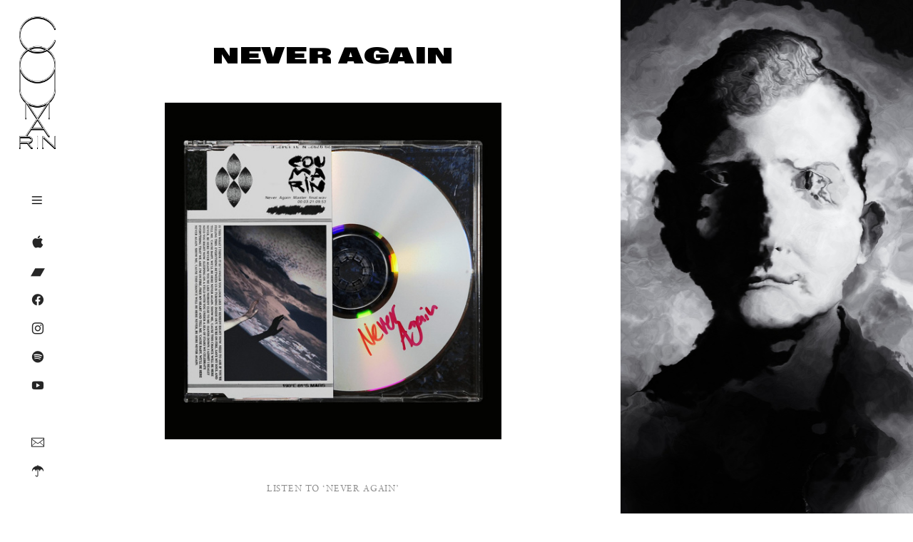

--- FILE ---
content_type: text/html; charset=UTF-8
request_url: https://music.coumarin.org/Never-Again
body_size: 26430
content:
<!DOCTYPE html>
<!-- 

        Running on cargo.site

-->
<html lang="en" data-predefined-style="true" data-css-presets="true" data-css-preset data-typography-preset>
	<head>
<script>
				var __cargo_context__ = 'live';
				var __cargo_js_ver__ = 'c=2837859173';
				var __cargo_maint__ = false;
				
				
			</script>
					<meta http-equiv="X-UA-Compatible" content="IE=edge,chrome=1">
		<meta http-equiv="Content-Type" content="text/html; charset=utf-8">
		<meta name="viewport" content="initial-scale=1.0, maximum-scale=1.0, user-scalable=no">
		
			<meta name="robots" content="index,follow">
		<title>Never Again — Coumarin | Official Website</title>
		<meta name="description" content="NEVER AGAIN LISTEN TO ‘NEVER AGAIN’ LYRICS IS THIS WHAT I THINK IT IS? I SWEAR YOU LOOK LIKE MY REMEDY RIGHT NOW NEED TO ASK IF...">
				<meta name="twitter:card" content="summary_large_image">
		<meta name="twitter:title" content="Never Again — Coumarin | Official Website">
		<meta name="twitter:description" content="NEVER AGAIN LISTEN TO ‘NEVER AGAIN’ LYRICS IS THIS WHAT I THINK IT IS? I SWEAR YOU LOOK LIKE MY REMEDY RIGHT NOW NEED TO ASK IF...">
		<meta name="twitter:image" content="https://freight.cargo.site/w/1200/i/c332df8541bffee4cdb04c4c3817712d2fb593266e82719296a959b6a1a1d926/Coumarin_Mars_square.jpg">
		<meta property="og:locale" content="en_US">
		<meta property="og:title" content="Never Again — Coumarin | Official Website">
		<meta property="og:description" content="NEVER AGAIN LISTEN TO ‘NEVER AGAIN’ LYRICS IS THIS WHAT I THINK IT IS? I SWEAR YOU LOOK LIKE MY REMEDY RIGHT NOW NEED TO ASK IF...">
		<meta property="og:url" content="https://music.coumarin.org/Never-Again">
		<meta property="og:image" content="https://freight.cargo.site/w/1200/i/c332df8541bffee4cdb04c4c3817712d2fb593266e82719296a959b6a1a1d926/Coumarin_Mars_square.jpg">
		<meta property="og:type" content="website">

		<link rel="preconnect" href="https://static.cargo.site" crossorigin>
		<link rel="preconnect" href="https://freight.cargo.site" crossorigin>
				<link rel="preconnect" href="https://type.cargo.site" crossorigin>

		<!--<link rel="preload" href="https://static.cargo.site/assets/social/IconFont-Regular-0.9.3.woff2" as="font" type="font/woff" crossorigin>-->

		<meta name="description" content="Coumarin is the music project of German singer and songwriter Andre Westerholt">
<meta name="keywords" content="coumarin, andre, Westerholt, music"/>
<meta name="author" content="Andre Westerholt" />
<meta name="copyright" content="Coumarin, Andre Westerholt" />
<meta name="robots" content="follow, index"/>

		<link href="https://freight.cargo.site/t/original/i/bedd4475175c3c1ae8b0e5a07108e660dfa0e94b0586c47580ed73608f7a4775/Symbol_small.ico" rel="shortcut icon">
		<link href="https://music.coumarin.org/rss" rel="alternate" type="application/rss+xml" title="Coumarin | Official Website feed">

		<link href="https://music.coumarin.org/stylesheet?c=2837859173&1718543357" id="member_stylesheet" rel="stylesheet" type="text/css" />
<style id="">@font-face{font-family:Icons;src:url(https://static.cargo.site/assets/social/IconFont-Regular-0.9.3.woff2);unicode-range:U+E000-E15C,U+F0000,U+FE0E}@font-face{font-family:Icons;src:url(https://static.cargo.site/assets/social/IconFont-Regular-0.9.3.woff2);font-weight:240;unicode-range:U+E000-E15C,U+F0000,U+FE0E}@font-face{font-family:Icons;src:url(https://static.cargo.site/assets/social/IconFont-Regular-0.9.3.woff2);unicode-range:U+E000-E15C,U+F0000,U+FE0E;font-weight:400}@font-face{font-family:Icons;src:url(https://static.cargo.site/assets/social/IconFont-Regular-0.9.3.woff2);unicode-range:U+E000-E15C,U+F0000,U+FE0E;font-weight:600}@font-face{font-family:Icons;src:url(https://static.cargo.site/assets/social/IconFont-Regular-0.9.3.woff2);unicode-range:U+E000-E15C,U+F0000,U+FE0E;font-weight:800}@font-face{font-family:Icons;src:url(https://static.cargo.site/assets/social/IconFont-Regular-0.9.3.woff2);unicode-range:U+E000-E15C,U+F0000,U+FE0E;font-style:italic}@font-face{font-family:Icons;src:url(https://static.cargo.site/assets/social/IconFont-Regular-0.9.3.woff2);unicode-range:U+E000-E15C,U+F0000,U+FE0E;font-weight:200;font-style:italic}@font-face{font-family:Icons;src:url(https://static.cargo.site/assets/social/IconFont-Regular-0.9.3.woff2);unicode-range:U+E000-E15C,U+F0000,U+FE0E;font-weight:400;font-style:italic}@font-face{font-family:Icons;src:url(https://static.cargo.site/assets/social/IconFont-Regular-0.9.3.woff2);unicode-range:U+E000-E15C,U+F0000,U+FE0E;font-weight:600;font-style:italic}@font-face{font-family:Icons;src:url(https://static.cargo.site/assets/social/IconFont-Regular-0.9.3.woff2);unicode-range:U+E000-E15C,U+F0000,U+FE0E;font-weight:800;font-style:italic}body.iconfont-loading,body.iconfont-loading *{color:transparent!important}body{-moz-osx-font-smoothing:grayscale;-webkit-font-smoothing:antialiased;-webkit-text-size-adjust:none}body.no-scroll{overflow:hidden}/*!
 * Content
 */.page{word-wrap:break-word}:focus{outline:0}.pointer-events-none{pointer-events:none}.pointer-events-auto{pointer-events:auto}.pointer-events-none .page_content .audio-player,.pointer-events-none .page_content .shop_product,.pointer-events-none .page_content a,.pointer-events-none .page_content audio,.pointer-events-none .page_content button,.pointer-events-none .page_content details,.pointer-events-none .page_content iframe,.pointer-events-none .page_content img,.pointer-events-none .page_content input,.pointer-events-none .page_content video{pointer-events:auto}.pointer-events-none .page_content *>a,.pointer-events-none .page_content>a{position:relative}s *{text-transform:inherit}#toolset{position:fixed;bottom:10px;right:10px;z-index:8}.mobile #toolset,.template_site_inframe #toolset{display:none}#toolset a{display:block;height:24px;width:24px;margin:0;padding:0;text-decoration:none;background:rgba(0,0,0,.2)}#toolset a:hover{background:rgba(0,0,0,.8)}[data-adminview] #toolset a,[data-adminview] #toolset_admin a{background:rgba(0,0,0,.04);pointer-events:none;cursor:default}#toolset_admin a:active{background:rgba(0,0,0,.7)}#toolset_admin a svg>*{transform:scale(1.1) translate(0,-.5px);transform-origin:50% 50%}#toolset_admin a svg{pointer-events:none;width:100%!important;height:auto!important}#following-container{overflow:auto;-webkit-overflow-scrolling:touch}#following-container iframe{height:100%;width:100%;position:absolute;top:0;left:0;right:0;bottom:0}:root{--following-width:-400px;--following-animation-duration:450ms}@keyframes following-open{0%{transform:translateX(0)}100%{transform:translateX(var(--following-width))}}@keyframes following-open-inverse{0%{transform:translateX(0)}100%{transform:translateX(calc(-1 * var(--following-width)))}}@keyframes following-close{0%{transform:translateX(var(--following-width))}100%{transform:translateX(0)}}@keyframes following-close-inverse{0%{transform:translateX(calc(-1 * var(--following-width)))}100%{transform:translateX(0)}}body.animate-left{animation:following-open var(--following-animation-duration);animation-fill-mode:both;animation-timing-function:cubic-bezier(.24,1,.29,1)}#following-container.animate-left{animation:following-close-inverse var(--following-animation-duration);animation-fill-mode:both;animation-timing-function:cubic-bezier(.24,1,.29,1)}#following-container.animate-left #following-frame{animation:following-close var(--following-animation-duration);animation-fill-mode:both;animation-timing-function:cubic-bezier(.24,1,.29,1)}body.animate-right{animation:following-close var(--following-animation-duration);animation-fill-mode:both;animation-timing-function:cubic-bezier(.24,1,.29,1)}#following-container.animate-right{animation:following-open-inverse var(--following-animation-duration);animation-fill-mode:both;animation-timing-function:cubic-bezier(.24,1,.29,1)}#following-container.animate-right #following-frame{animation:following-open var(--following-animation-duration);animation-fill-mode:both;animation-timing-function:cubic-bezier(.24,1,.29,1)}.slick-slider{position:relative;display:block;-moz-box-sizing:border-box;box-sizing:border-box;-webkit-user-select:none;-moz-user-select:none;-ms-user-select:none;user-select:none;-webkit-touch-callout:none;-khtml-user-select:none;-ms-touch-action:pan-y;touch-action:pan-y;-webkit-tap-highlight-color:transparent}.slick-list{position:relative;display:block;overflow:hidden;margin:0;padding:0}.slick-list:focus{outline:0}.slick-list.dragging{cursor:pointer;cursor:hand}.slick-slider .slick-list,.slick-slider .slick-track{transform:translate3d(0,0,0);will-change:transform}.slick-track{position:relative;top:0;left:0;display:block}.slick-track:after,.slick-track:before{display:table;content:'';width:1px;height:1px;margin-top:-1px;margin-left:-1px}.slick-track:after{clear:both}.slick-loading .slick-track{visibility:hidden}.slick-slide{display:none;float:left;height:100%;min-height:1px}[dir=rtl] .slick-slide{float:right}.content .slick-slide img{display:inline-block}.content .slick-slide img:not(.image-zoom){cursor:pointer}.content .scrub .slick-list,.content .scrub .slick-slide img:not(.image-zoom){cursor:ew-resize}body.slideshow-scrub-dragging *{cursor:ew-resize!important}.content .slick-slide img:not([src]),.content .slick-slide img[src='']{width:100%;height:auto}.slick-slide.slick-loading img{display:none}.slick-slide.dragging img{pointer-events:none}.slick-initialized .slick-slide{display:block}.slick-loading .slick-slide{visibility:hidden}.slick-vertical .slick-slide{display:block;height:auto;border:1px solid transparent}.slick-arrow.slick-hidden{display:none}.slick-arrow{position:absolute;z-index:9;width:0;top:0;height:100%;cursor:pointer;will-change:opacity;-webkit-transition:opacity 333ms cubic-bezier(.4,0,.22,1);transition:opacity 333ms cubic-bezier(.4,0,.22,1)}.slick-arrow.hidden{opacity:0}.slick-arrow svg{position:absolute;width:36px;height:36px;top:0;left:0;right:0;bottom:0;margin:auto;transform:translate(.25px,.25px)}.slick-arrow svg.right-arrow{transform:translate(.25px,.25px) scaleX(-1)}.slick-arrow svg:active{opacity:.75}.slick-arrow svg .arrow-shape{fill:none!important;stroke:#fff;stroke-linecap:square}.slick-arrow svg .arrow-outline{fill:none!important;stroke-width:2.5px;stroke:rgba(0,0,0,.6);stroke-linecap:square}.slick-arrow.slick-next{right:0;text-align:right}.slick-next svg,.wallpaper-navigation .slick-next svg{margin-right:10px}.mobile .slick-next svg{margin-right:10px}.slick-arrow.slick-prev{text-align:left}.slick-prev svg,.wallpaper-navigation .slick-prev svg{margin-left:10px}.mobile .slick-prev svg{margin-left:10px}.loading_animation{display:none;vertical-align:middle;z-index:15;line-height:0;pointer-events:none;border-radius:100%}.loading_animation.hidden{display:none}.loading_animation.pulsing{opacity:0;display:inline-block;animation-delay:.1s;-webkit-animation-delay:.1s;-moz-animation-delay:.1s;animation-duration:12s;animation-iteration-count:infinite;animation:fade-pulse-in .5s ease-in-out;-moz-animation:fade-pulse-in .5s ease-in-out;-webkit-animation:fade-pulse-in .5s ease-in-out;-webkit-animation-fill-mode:forwards;-moz-animation-fill-mode:forwards;animation-fill-mode:forwards}.loading_animation.pulsing.no-delay{animation-delay:0s;-webkit-animation-delay:0s;-moz-animation-delay:0s}.loading_animation div{border-radius:100%}.loading_animation div svg{max-width:100%;height:auto}.loading_animation div,.loading_animation div svg{width:20px;height:20px}.loading_animation.full-width svg{width:100%;height:auto}.loading_animation.full-width.big svg{width:100px;height:100px}.loading_animation div svg>*{fill:#ccc}.loading_animation div{-webkit-animation:spin-loading 12s ease-out;-webkit-animation-iteration-count:infinite;-moz-animation:spin-loading 12s ease-out;-moz-animation-iteration-count:infinite;animation:spin-loading 12s ease-out;animation-iteration-count:infinite}.loading_animation.hidden{display:none}[data-backdrop] .loading_animation{position:absolute;top:15px;left:15px;z-index:99}.loading_animation.position-absolute.middle{top:calc(50% - 10px);left:calc(50% - 10px)}.loading_animation.position-absolute.topleft{top:0;left:0}.loading_animation.position-absolute.middleright{top:calc(50% - 10px);right:1rem}.loading_animation.position-absolute.middleleft{top:calc(50% - 10px);left:1rem}.loading_animation.gray div svg>*{fill:#999}.loading_animation.gray-dark div svg>*{fill:#666}.loading_animation.gray-darker div svg>*{fill:#555}.loading_animation.gray-light div svg>*{fill:#ccc}.loading_animation.white div svg>*{fill:rgba(255,255,255,.85)}.loading_animation.blue div svg>*{fill:#698fff}.loading_animation.inline{display:inline-block;margin-bottom:.5ex}.loading_animation.inline.left{margin-right:.5ex}@-webkit-keyframes fade-pulse-in{0%{opacity:0}50%{opacity:.5}100%{opacity:1}}@-moz-keyframes fade-pulse-in{0%{opacity:0}50%{opacity:.5}100%{opacity:1}}@keyframes fade-pulse-in{0%{opacity:0}50%{opacity:.5}100%{opacity:1}}@-webkit-keyframes pulsate{0%{opacity:1}50%{opacity:0}100%{opacity:1}}@-moz-keyframes pulsate{0%{opacity:1}50%{opacity:0}100%{opacity:1}}@keyframes pulsate{0%{opacity:1}50%{opacity:0}100%{opacity:1}}@-webkit-keyframes spin-loading{0%{transform:rotate(0)}9%{transform:rotate(1050deg)}18%{transform:rotate(-1090deg)}20%{transform:rotate(-1080deg)}23%{transform:rotate(-1080deg)}28%{transform:rotate(-1095deg)}29%{transform:rotate(-1065deg)}34%{transform:rotate(-1080deg)}35%{transform:rotate(-1050deg)}40%{transform:rotate(-1065deg)}41%{transform:rotate(-1035deg)}44%{transform:rotate(-1035deg)}47%{transform:rotate(-2160deg)}50%{transform:rotate(-2160deg)}56%{transform:rotate(45deg)}60%{transform:rotate(45deg)}80%{transform:rotate(6120deg)}100%{transform:rotate(0)}}@keyframes spin-loading{0%{transform:rotate(0)}9%{transform:rotate(1050deg)}18%{transform:rotate(-1090deg)}20%{transform:rotate(-1080deg)}23%{transform:rotate(-1080deg)}28%{transform:rotate(-1095deg)}29%{transform:rotate(-1065deg)}34%{transform:rotate(-1080deg)}35%{transform:rotate(-1050deg)}40%{transform:rotate(-1065deg)}41%{transform:rotate(-1035deg)}44%{transform:rotate(-1035deg)}47%{transform:rotate(-2160deg)}50%{transform:rotate(-2160deg)}56%{transform:rotate(45deg)}60%{transform:rotate(45deg)}80%{transform:rotate(6120deg)}100%{transform:rotate(0)}}[grid-row]{align-items:flex-start;box-sizing:border-box;display:-webkit-box;display:-webkit-flex;display:-ms-flexbox;display:flex;-webkit-flex-wrap:wrap;-ms-flex-wrap:wrap;flex-wrap:wrap}[grid-col]{box-sizing:border-box}[grid-row] [grid-col].empty:after{content:"\0000A0";cursor:text}body.mobile[data-adminview=content-editproject] [grid-row] [grid-col].empty:after{display:none}[grid-col=auto]{-webkit-box-flex:1;-webkit-flex:1;-ms-flex:1;flex:1}[grid-col=x12]{width:100%}[grid-col=x11]{width:50%}[grid-col=x10]{width:33.33%}[grid-col=x9]{width:25%}[grid-col=x8]{width:20%}[grid-col=x7]{width:16.666666667%}[grid-col=x6]{width:14.285714286%}[grid-col=x5]{width:12.5%}[grid-col=x4]{width:11.111111111%}[grid-col=x3]{width:10%}[grid-col=x2]{width:9.090909091%}[grid-col=x1]{width:8.333333333%}[grid-col="1"]{width:8.33333%}[grid-col="2"]{width:16.66667%}[grid-col="3"]{width:25%}[grid-col="4"]{width:33.33333%}[grid-col="5"]{width:41.66667%}[grid-col="6"]{width:50%}[grid-col="7"]{width:58.33333%}[grid-col="8"]{width:66.66667%}[grid-col="9"]{width:75%}[grid-col="10"]{width:83.33333%}[grid-col="11"]{width:91.66667%}[grid-col="12"]{width:100%}body.mobile [grid-responsive] [grid-col]{width:100%;-webkit-box-flex:none;-webkit-flex:none;-ms-flex:none;flex:none}[data-ce-host=true][contenteditable=true] [grid-pad]{pointer-events:none}[data-ce-host=true][contenteditable=true] [grid-pad]>*{pointer-events:auto}[grid-pad="0"]{padding:0}[grid-pad="0.25"]{padding:.125rem}[grid-pad="0.5"]{padding:.25rem}[grid-pad="0.75"]{padding:.375rem}[grid-pad="1"]{padding:.5rem}[grid-pad="1.25"]{padding:.625rem}[grid-pad="1.5"]{padding:.75rem}[grid-pad="1.75"]{padding:.875rem}[grid-pad="2"]{padding:1rem}[grid-pad="2.5"]{padding:1.25rem}[grid-pad="3"]{padding:1.5rem}[grid-pad="3.5"]{padding:1.75rem}[grid-pad="4"]{padding:2rem}[grid-pad="5"]{padding:2.5rem}[grid-pad="6"]{padding:3rem}[grid-pad="7"]{padding:3.5rem}[grid-pad="8"]{padding:4rem}[grid-pad="9"]{padding:4.5rem}[grid-pad="10"]{padding:5rem}[grid-gutter="0"]{margin:0}[grid-gutter="0.5"]{margin:-.25rem}[grid-gutter="1"]{margin:-.5rem}[grid-gutter="1.5"]{margin:-.75rem}[grid-gutter="2"]{margin:-1rem}[grid-gutter="2.5"]{margin:-1.25rem}[grid-gutter="3"]{margin:-1.5rem}[grid-gutter="3.5"]{margin:-1.75rem}[grid-gutter="4"]{margin:-2rem}[grid-gutter="5"]{margin:-2.5rem}[grid-gutter="6"]{margin:-3rem}[grid-gutter="7"]{margin:-3.5rem}[grid-gutter="8"]{margin:-4rem}[grid-gutter="10"]{margin:-5rem}[grid-gutter="12"]{margin:-6rem}[grid-gutter="14"]{margin:-7rem}[grid-gutter="16"]{margin:-8rem}[grid-gutter="18"]{margin:-9rem}[grid-gutter="20"]{margin:-10rem}small{max-width:100%;text-decoration:inherit}img:not([src]),img[src='']{outline:1px solid rgba(177,177,177,.4);outline-offset:-1px;content:url([data-uri])}img.image-zoom{cursor:-webkit-zoom-in;cursor:-moz-zoom-in;cursor:zoom-in}#imprimatur{color:#333;font-size:10px;font-family:-apple-system,BlinkMacSystemFont,"Segoe UI",Roboto,Oxygen,Ubuntu,Cantarell,"Open Sans","Helvetica Neue",sans-serif,"Sans Serif",Icons;/*!System*/position:fixed;opacity:.3;right:-28px;bottom:160px;transform:rotate(270deg);-ms-transform:rotate(270deg);-webkit-transform:rotate(270deg);z-index:8;text-transform:uppercase;color:#999;opacity:.5;padding-bottom:2px;text-decoration:none}.mobile #imprimatur{display:none}bodycopy cargo-link a{font-family:-apple-system,BlinkMacSystemFont,"Segoe UI",Roboto,Oxygen,Ubuntu,Cantarell,"Open Sans","Helvetica Neue",sans-serif,"Sans Serif",Icons;/*!System*/font-size:12px;font-style:normal;font-weight:400;transform:rotate(270deg);text-decoration:none;position:fixed!important;right:-27px;bottom:100px;text-decoration:none;letter-spacing:normal;background:0 0;border:0;border-bottom:0;outline:0}/*! PhotoSwipe Default UI CSS by Dmitry Semenov | photoswipe.com | MIT license */.pswp--has_mouse .pswp__button--arrow--left,.pswp--has_mouse .pswp__button--arrow--right,.pswp__ui{visibility:visible}.pswp--minimal--dark .pswp__top-bar,.pswp__button{background:0 0}.pswp,.pswp__bg,.pswp__container,.pswp__img--placeholder,.pswp__zoom-wrap,.quick-view-navigation{-webkit-backface-visibility:hidden}.pswp__button{cursor:pointer;opacity:1;-webkit-appearance:none;transition:opacity .2s;-webkit-box-shadow:none;box-shadow:none}.pswp__button-close>svg{top:10px;right:10px;margin-left:auto}.pswp--touch .quick-view-navigation{display:none}.pswp__ui{-webkit-font-smoothing:auto;opacity:1;z-index:1550}.quick-view-navigation{will-change:opacity;-webkit-transition:opacity 333ms cubic-bezier(.4,0,.22,1);transition:opacity 333ms cubic-bezier(.4,0,.22,1)}.quick-view-navigation .pswp__group .pswp__button{pointer-events:auto}.pswp__button>svg{position:absolute;width:36px;height:36px}.quick-view-navigation .pswp__group:active svg{opacity:.75}.pswp__button svg .shape-shape{fill:#fff}.pswp__button svg .shape-outline{fill:#000}.pswp__button-prev>svg{top:0;bottom:0;left:10px;margin:auto}.pswp__button-next>svg{top:0;bottom:0;right:10px;margin:auto}.quick-view-navigation .pswp__group .pswp__button-prev{position:absolute;left:0;top:0;width:0;height:100%}.quick-view-navigation .pswp__group .pswp__button-next{position:absolute;right:0;top:0;width:0;height:100%}.quick-view-navigation .close-button,.quick-view-navigation .left-arrow,.quick-view-navigation .right-arrow{transform:translate(.25px,.25px)}.quick-view-navigation .right-arrow{transform:translate(.25px,.25px) scaleX(-1)}.pswp__button svg .shape-outline{fill:transparent!important;stroke:#000;stroke-width:2.5px;stroke-linecap:square}.pswp__button svg .shape-shape{fill:transparent!important;stroke:#fff;stroke-width:1.5px;stroke-linecap:square}.pswp__bg,.pswp__scroll-wrap,.pswp__zoom-wrap{width:100%;position:absolute}.quick-view-navigation .pswp__group .pswp__button-close{margin:0}.pswp__container,.pswp__item,.pswp__zoom-wrap{right:0;bottom:0;top:0;position:absolute;left:0}.pswp__ui--hidden .pswp__button{opacity:.001}.pswp__ui--hidden .pswp__button,.pswp__ui--hidden .pswp__button *{pointer-events:none}.pswp .pswp__ui.pswp__ui--displaynone{display:none}.pswp__element--disabled{display:none!important}/*! PhotoSwipe main CSS by Dmitry Semenov | photoswipe.com | MIT license */.pswp{position:fixed;display:none;height:100%;width:100%;top:0;left:0;right:0;bottom:0;margin:auto;-ms-touch-action:none;touch-action:none;z-index:9999999;-webkit-text-size-adjust:100%;line-height:initial;letter-spacing:initial;outline:0}.pswp img{max-width:none}.pswp--zoom-disabled .pswp__img{cursor:default!important}.pswp--animate_opacity{opacity:.001;will-change:opacity;-webkit-transition:opacity 333ms cubic-bezier(.4,0,.22,1);transition:opacity 333ms cubic-bezier(.4,0,.22,1)}.pswp--open{display:block}.pswp--zoom-allowed .pswp__img{cursor:-webkit-zoom-in;cursor:-moz-zoom-in;cursor:zoom-in}.pswp--zoomed-in .pswp__img{cursor:-webkit-grab;cursor:-moz-grab;cursor:grab}.pswp--dragging .pswp__img{cursor:-webkit-grabbing;cursor:-moz-grabbing;cursor:grabbing}.pswp__bg{left:0;top:0;height:100%;opacity:0;transform:translateZ(0);will-change:opacity}.pswp__scroll-wrap{left:0;top:0;height:100%}.pswp__container,.pswp__zoom-wrap{-ms-touch-action:none;touch-action:none}.pswp__container,.pswp__img{-webkit-user-select:none;-moz-user-select:none;-ms-user-select:none;user-select:none;-webkit-tap-highlight-color:transparent;-webkit-touch-callout:none}.pswp__zoom-wrap{-webkit-transform-origin:left top;-ms-transform-origin:left top;transform-origin:left top;-webkit-transition:-webkit-transform 222ms cubic-bezier(.4,0,.22,1);transition:transform 222ms cubic-bezier(.4,0,.22,1)}.pswp__bg{-webkit-transition:opacity 222ms cubic-bezier(.4,0,.22,1);transition:opacity 222ms cubic-bezier(.4,0,.22,1)}.pswp--animated-in .pswp__bg,.pswp--animated-in .pswp__zoom-wrap{-webkit-transition:none;transition:none}.pswp--hide-overflow .pswp__scroll-wrap,.pswp--hide-overflow.pswp{overflow:hidden}.pswp__img{position:absolute;width:auto;height:auto;top:0;left:0}.pswp__img--placeholder--blank{background:#222}.pswp--ie .pswp__img{width:100%!important;height:auto!important;left:0;top:0}.pswp__ui--idle{opacity:0}.pswp__error-msg{position:absolute;left:0;top:50%;width:100%;text-align:center;font-size:14px;line-height:16px;margin-top:-8px;color:#ccc}.pswp__error-msg a{color:#ccc;text-decoration:underline}.pswp__error-msg{font-family:-apple-system,BlinkMacSystemFont,"Segoe UI",Roboto,Oxygen,Ubuntu,Cantarell,"Open Sans","Helvetica Neue",sans-serif}.quick-view.mouse-down .iframe-item{pointer-events:none!important}.quick-view-caption-positioner{pointer-events:none;width:100%;height:100%}.quick-view-caption-wrapper{margin:auto;position:absolute;bottom:0;left:0;right:0}.quick-view-horizontal-align-left .quick-view-caption-wrapper{margin-left:0}.quick-view-horizontal-align-right .quick-view-caption-wrapper{margin-right:0}[data-quick-view-caption]{transition:.1s opacity ease-in-out;position:absolute;bottom:0;left:0;right:0}.quick-view-horizontal-align-left [data-quick-view-caption]{text-align:left}.quick-view-horizontal-align-right [data-quick-view-caption]{text-align:right}.quick-view-caption{transition:.1s opacity ease-in-out}.quick-view-caption>*{display:inline-block}.quick-view-caption *{pointer-events:auto}.quick-view-caption.hidden{opacity:0}.shop_product .dropdown_wrapper{flex:0 0 100%;position:relative}.shop_product select{appearance:none;-moz-appearance:none;-webkit-appearance:none;outline:0;-webkit-font-smoothing:antialiased;-moz-osx-font-smoothing:grayscale;cursor:pointer;border-radius:0;white-space:nowrap;overflow:hidden!important;text-overflow:ellipsis}.shop_product select.dropdown::-ms-expand{display:none}.shop_product a{cursor:pointer;border-bottom:none;text-decoration:none}.shop_product a.out-of-stock{pointer-events:none}body.audio-player-dragging *{cursor:ew-resize!important}.audio-player{display:inline-flex;flex:1 0 calc(100% - 2px);width:calc(100% - 2px)}.audio-player .button{height:100%;flex:0 0 3.3rem;display:flex}.audio-player .separator{left:3.3rem;height:100%}.audio-player .buffer{width:0%;height:100%;transition:left .3s linear,width .3s linear}.audio-player.seeking .buffer{transition:left 0s,width 0s}.audio-player.seeking{user-select:none;-webkit-user-select:none;cursor:ew-resize}.audio-player.seeking *{user-select:none;-webkit-user-select:none;cursor:ew-resize}.audio-player .bar{overflow:hidden;display:flex;justify-content:space-between;align-content:center;flex-grow:1}.audio-player .progress{width:0%;height:100%;transition:width .3s linear}.audio-player.seeking .progress{transition:width 0s}.audio-player .pause,.audio-player .play{cursor:pointer;height:100%}.audio-player .note-icon{margin:auto 0;order:2;flex:0 1 auto}.audio-player .title{white-space:nowrap;overflow:hidden;text-overflow:ellipsis;pointer-events:none;user-select:none;padding:.5rem 0 .5rem 1rem;margin:auto auto auto 0;flex:0 3 auto;min-width:0;width:100%}.audio-player .total-time{flex:0 1 auto;margin:auto 0}.audio-player .current-time,.audio-player .play-text{flex:0 1 auto;margin:auto 0}.audio-player .stream-anim{user-select:none;margin:auto auto auto 0}.audio-player .stream-anim span{display:inline-block}.audio-player .buffer,.audio-player .current-time,.audio-player .note-svg,.audio-player .play-text,.audio-player .separator,.audio-player .total-time{user-select:none;pointer-events:none}.audio-player .buffer,.audio-player .play-text,.audio-player .progress{position:absolute}.audio-player,.audio-player .bar,.audio-player .button,.audio-player .current-time,.audio-player .note-icon,.audio-player .pause,.audio-player .play,.audio-player .total-time{position:relative}body.mobile .audio-player,body.mobile .audio-player *{-webkit-touch-callout:none}#standalone-admin-frame{border:0;width:400px;position:absolute;right:0;top:0;height:100vh;z-index:99}body[standalone-admin=true] #standalone-admin-frame{transform:translate(0,0)}body[standalone-admin=true] .main_container{width:calc(100% - 400px)}body[standalone-admin=false] #standalone-admin-frame{transform:translate(100%,0)}body[standalone-admin=false] .main_container{width:100%}.toggle_standaloneAdmin{position:fixed;top:0;right:400px;height:40px;width:40px;z-index:999;cursor:pointer;background-color:rgba(0,0,0,.4)}.toggle_standaloneAdmin:active{opacity:.7}body[standalone-admin=false] .toggle_standaloneAdmin{right:0}.toggle_standaloneAdmin *{color:#fff;fill:#fff}.toggle_standaloneAdmin svg{padding:6px;width:100%;height:100%;opacity:.85}body[standalone-admin=false] .toggle_standaloneAdmin #close,body[standalone-admin=true] .toggle_standaloneAdmin #backdropsettings{display:none}.toggle_standaloneAdmin>div{width:100%;height:100%}#admin_toggle_button{position:fixed;top:50%;transform:translate(0,-50%);right:400px;height:36px;width:12px;z-index:999;cursor:pointer;background-color:rgba(0,0,0,.09);padding-left:2px;margin-right:5px}#admin_toggle_button .bar{content:'';background:rgba(0,0,0,.09);position:fixed;width:5px;bottom:0;top:0;z-index:10}#admin_toggle_button:active{background:rgba(0,0,0,.065)}#admin_toggle_button *{color:#fff;fill:#fff}#admin_toggle_button svg{padding:0;width:16px;height:36px;margin-left:1px;opacity:1}#admin_toggle_button svg *{fill:#fff;opacity:1}#admin_toggle_button[data-state=closed] .toggle_admin_close{display:none}#admin_toggle_button[data-state=closed],#admin_toggle_button[data-state=closed] .toggle_admin_open{width:20px;cursor:pointer;margin:0}#admin_toggle_button[data-state=closed] svg{margin-left:2px}#admin_toggle_button[data-state=open] .toggle_admin_open{display:none}select,select *{text-rendering:auto!important}b b{font-weight:inherit}*{-webkit-box-sizing:border-box;-moz-box-sizing:border-box;box-sizing:border-box}customhtml>*{position:relative;z-index:10}body,html{min-height:100vh;margin:0;padding:0}html{touch-action:manipulation;position:relative;background-color:#fff}.main_container{min-height:100vh;width:100%;overflow:hidden}.container{display:-webkit-box;display:-webkit-flex;display:-moz-box;display:-ms-flexbox;display:flex;-webkit-flex-wrap:wrap;-moz-flex-wrap:wrap;-ms-flex-wrap:wrap;flex-wrap:wrap;max-width:100%;width:100%;overflow:visible}.container{align-items:flex-start;-webkit-align-items:flex-start}.page{z-index:2}.page ul li>text-limit{display:block}.content,.content_container,.pinned{-webkit-flex:1 0 auto;-moz-flex:1 0 auto;-ms-flex:1 0 auto;flex:1 0 auto;max-width:100%}.content_container{width:100%}.content_container.full_height{min-height:100vh}.page_background{position:absolute;top:0;left:0;width:100%;height:100%}.page_container{position:relative;overflow:visible;width:100%}.backdrop{position:absolute;top:0;z-index:1;width:100%;height:100%;max-height:100vh}.backdrop>div{position:absolute;top:0;left:0;width:100%;height:100%;-webkit-backface-visibility:hidden;backface-visibility:hidden;transform:translate3d(0,0,0);contain:strict}[data-backdrop].backdrop>div[data-overflowing]{max-height:100vh;position:absolute;top:0;left:0}body.mobile [split-responsive]{display:flex;flex-direction:column}body.mobile [split-responsive] .container{width:100%;order:2}body.mobile [split-responsive] .backdrop{position:relative;height:50vh;width:100%;order:1}body.mobile [split-responsive] [data-auxiliary].backdrop{position:absolute;height:50vh;width:100%;order:1}.page{position:relative;z-index:2}img[data-align=left]{float:left}img[data-align=right]{float:right}[data-rotation]{transform-origin:center center}.content .page_content:not([contenteditable=true]) [data-draggable]{pointer-events:auto!important;backface-visibility:hidden}.preserve-3d{-moz-transform-style:preserve-3d;transform-style:preserve-3d}.content .page_content:not([contenteditable=true]) [data-draggable] iframe{pointer-events:none!important}.dragging-active iframe{pointer-events:none!important}.content .page_content:not([contenteditable=true]) [data-draggable]:active{opacity:1}.content .scroll-transition-fade{transition:transform 1s ease-in-out,opacity .8s ease-in-out}.content .scroll-transition-fade.below-viewport{opacity:0;transform:translateY(40px)}.mobile.full_width .page_container:not([split-layout]) .container_width{width:100%}[data-view=pinned_bottom] .bottom_pin_invisibility{visibility:hidden}.pinned{position:relative;width:100%}.pinned .page_container.accommodate:not(.fixed):not(.overlay){z-index:2}.pinned .page_container.overlay{position:absolute;z-index:4}.pinned .page_container.overlay.fixed{position:fixed}.pinned .page_container.overlay.fixed .page{max-height:100vh;-webkit-overflow-scrolling:touch}.pinned .page_container.overlay.fixed .page.allow-scroll{overflow-y:auto;overflow-x:hidden}.pinned .page_container.overlay.fixed .page.allow-scroll{align-items:flex-start;-webkit-align-items:flex-start}.pinned .page_container .page.allow-scroll::-webkit-scrollbar{width:0;background:0 0;display:none}.pinned.pinned_top .page_container.overlay{left:0;top:0}.pinned.pinned_bottom .page_container.overlay{left:0;bottom:0}div[data-container=set]:empty{margin-top:1px}.thumbnails{position:relative;z-index:1}[thumbnails=grid]{align-items:baseline}[thumbnails=justify] .thumbnail{box-sizing:content-box}[thumbnails][data-padding-zero] .thumbnail{margin-bottom:-1px}[thumbnails=montessori] .thumbnail{pointer-events:auto;position:absolute}[thumbnails] .thumbnail>a{display:block;text-decoration:none}[thumbnails=montessori]{height:0}[thumbnails][data-resizing],[thumbnails][data-resizing] *{cursor:nwse-resize}[thumbnails] .thumbnail .resize-handle{cursor:nwse-resize;width:26px;height:26px;padding:5px;position:absolute;opacity:.75;right:-1px;bottom:-1px;z-index:100}[thumbnails][data-resizing] .resize-handle{display:none}[thumbnails] .thumbnail .resize-handle svg{position:absolute;top:0;left:0}[thumbnails] .thumbnail .resize-handle:hover{opacity:1}[data-can-move].thumbnail .resize-handle svg .resize_path_outline{fill:#fff}[data-can-move].thumbnail .resize-handle svg .resize_path{fill:#000}[thumbnails=montessori] .thumbnail_sizer{height:0;width:100%;position:relative;padding-bottom:100%;pointer-events:none}[thumbnails] .thumbnail img{display:block;min-height:3px;margin-bottom:0}[thumbnails] .thumbnail img:not([src]),img[src=""]{margin:0!important;width:100%;min-height:3px;height:100%!important;position:absolute}[aspect-ratio="1x1"].thumb_image{height:0;padding-bottom:100%;overflow:hidden}[aspect-ratio="4x3"].thumb_image{height:0;padding-bottom:75%;overflow:hidden}[aspect-ratio="16x9"].thumb_image{height:0;padding-bottom:56.25%;overflow:hidden}[thumbnails] .thumb_image{width:100%;position:relative}[thumbnails][thumbnail-vertical-align=top]{align-items:flex-start}[thumbnails][thumbnail-vertical-align=middle]{align-items:center}[thumbnails][thumbnail-vertical-align=bottom]{align-items:baseline}[thumbnails][thumbnail-horizontal-align=left]{justify-content:flex-start}[thumbnails][thumbnail-horizontal-align=middle]{justify-content:center}[thumbnails][thumbnail-horizontal-align=right]{justify-content:flex-end}.thumb_image.default_image>svg{position:absolute;top:0;left:0;bottom:0;right:0;width:100%;height:100%}.thumb_image.default_image{outline:1px solid #ccc;outline-offset:-1px;position:relative}.mobile.full_width [data-view=Thumbnail] .thumbnails_width{width:100%}.content [data-draggable] a:active,.content [data-draggable] img:active{opacity:initial}.content .draggable-dragging{opacity:initial}[data-draggable].draggable_visible{visibility:visible}[data-draggable].draggable_hidden{visibility:hidden}.gallery_card [data-draggable],.marquee [data-draggable]{visibility:inherit}[data-draggable]{visibility:visible;background-color:rgba(0,0,0,.003)}#site_menu_panel_container .image-gallery:not(.initialized){height:0;padding-bottom:100%;min-height:initial}.image-gallery:not(.initialized){min-height:100vh;visibility:hidden;width:100%}.image-gallery .gallery_card img{display:block;width:100%;height:auto}.image-gallery .gallery_card{transform-origin:center}.image-gallery .gallery_card.dragging{opacity:.1;transform:initial!important}.image-gallery:not([image-gallery=slideshow]) .gallery_card iframe:only-child,.image-gallery:not([image-gallery=slideshow]) .gallery_card video:only-child{width:100%;height:100%;top:0;left:0;position:absolute}.image-gallery[image-gallery=slideshow] .gallery_card video[muted][autoplay]:not([controls]),.image-gallery[image-gallery=slideshow] .gallery_card video[muted][data-autoplay]:not([controls]){pointer-events:none}.image-gallery [image-gallery-pad="0"] video:only-child{object-fit:cover;height:calc(100% + 1px)}div.image-gallery>a,div.image-gallery>iframe,div.image-gallery>img,div.image-gallery>video{display:none}[image-gallery-row]{align-items:flex-start;box-sizing:border-box;display:-webkit-box;display:-webkit-flex;display:-ms-flexbox;display:flex;-webkit-flex-wrap:wrap;-ms-flex-wrap:wrap;flex-wrap:wrap}.image-gallery .gallery_card_image{width:100%;position:relative}[data-predefined-style=true] .image-gallery a.gallery_card{display:block;border:none}[image-gallery-col]{box-sizing:border-box}[image-gallery-col=x12]{width:100%}[image-gallery-col=x11]{width:50%}[image-gallery-col=x10]{width:33.33%}[image-gallery-col=x9]{width:25%}[image-gallery-col=x8]{width:20%}[image-gallery-col=x7]{width:16.666666667%}[image-gallery-col=x6]{width:14.285714286%}[image-gallery-col=x5]{width:12.5%}[image-gallery-col=x4]{width:11.111111111%}[image-gallery-col=x3]{width:10%}[image-gallery-col=x2]{width:9.090909091%}[image-gallery-col=x1]{width:8.333333333%}.content .page_content [image-gallery-pad].image-gallery{pointer-events:none}.content .page_content [image-gallery-pad].image-gallery .gallery_card_image>*,.content .page_content [image-gallery-pad].image-gallery .gallery_image_caption{pointer-events:auto}.content .page_content [image-gallery-pad="0"]{padding:0}.content .page_content [image-gallery-pad="0.25"]{padding:.125rem}.content .page_content [image-gallery-pad="0.5"]{padding:.25rem}.content .page_content [image-gallery-pad="0.75"]{padding:.375rem}.content .page_content [image-gallery-pad="1"]{padding:.5rem}.content .page_content [image-gallery-pad="1.25"]{padding:.625rem}.content .page_content [image-gallery-pad="1.5"]{padding:.75rem}.content .page_content [image-gallery-pad="1.75"]{padding:.875rem}.content .page_content [image-gallery-pad="2"]{padding:1rem}.content .page_content [image-gallery-pad="2.5"]{padding:1.25rem}.content .page_content [image-gallery-pad="3"]{padding:1.5rem}.content .page_content [image-gallery-pad="3.5"]{padding:1.75rem}.content .page_content [image-gallery-pad="4"]{padding:2rem}.content .page_content [image-gallery-pad="5"]{padding:2.5rem}.content .page_content [image-gallery-pad="6"]{padding:3rem}.content .page_content [image-gallery-pad="7"]{padding:3.5rem}.content .page_content [image-gallery-pad="8"]{padding:4rem}.content .page_content [image-gallery-pad="9"]{padding:4.5rem}.content .page_content [image-gallery-pad="10"]{padding:5rem}.content .page_content [image-gallery-gutter="0"]{margin:0}.content .page_content [image-gallery-gutter="0.5"]{margin:-.25rem}.content .page_content [image-gallery-gutter="1"]{margin:-.5rem}.content .page_content [image-gallery-gutter="1.5"]{margin:-.75rem}.content .page_content [image-gallery-gutter="2"]{margin:-1rem}.content .page_content [image-gallery-gutter="2.5"]{margin:-1.25rem}.content .page_content [image-gallery-gutter="3"]{margin:-1.5rem}.content .page_content [image-gallery-gutter="3.5"]{margin:-1.75rem}.content .page_content [image-gallery-gutter="4"]{margin:-2rem}.content .page_content [image-gallery-gutter="5"]{margin:-2.5rem}.content .page_content [image-gallery-gutter="6"]{margin:-3rem}.content .page_content [image-gallery-gutter="7"]{margin:-3.5rem}.content .page_content [image-gallery-gutter="8"]{margin:-4rem}.content .page_content [image-gallery-gutter="10"]{margin:-5rem}.content .page_content [image-gallery-gutter="12"]{margin:-6rem}.content .page_content [image-gallery-gutter="14"]{margin:-7rem}.content .page_content [image-gallery-gutter="16"]{margin:-8rem}.content .page_content [image-gallery-gutter="18"]{margin:-9rem}.content .page_content [image-gallery-gutter="20"]{margin:-10rem}[image-gallery=slideshow]:not(.initialized)>*{min-height:1px;opacity:0;min-width:100%}[image-gallery=slideshow][data-constrained-by=height] [image-gallery-vertical-align].slick-track{align-items:flex-start}[image-gallery=slideshow] img.image-zoom:active{opacity:initial}[image-gallery=slideshow].slick-initialized .gallery_card{pointer-events:none}[image-gallery=slideshow].slick-initialized .gallery_card.slick-current{pointer-events:auto}[image-gallery=slideshow] .gallery_card:not(.has_caption){line-height:0}.content .page_content [image-gallery=slideshow].image-gallery>*{pointer-events:auto}.content [image-gallery=slideshow].image-gallery.slick-initialized .gallery_card{overflow:hidden;margin:0;display:flex;flex-flow:row wrap;flex-shrink:0}.content [image-gallery=slideshow].image-gallery.slick-initialized .gallery_card.slick-current{overflow:visible}[image-gallery=slideshow] .gallery_image_caption{opacity:1;transition:opacity .3s;-webkit-transition:opacity .3s;width:100%;margin-left:auto;margin-right:auto;clear:both}[image-gallery-horizontal-align=left] .gallery_image_caption{text-align:left}[image-gallery-horizontal-align=middle] .gallery_image_caption{text-align:center}[image-gallery-horizontal-align=right] .gallery_image_caption{text-align:right}[image-gallery=slideshow][data-slideshow-in-transition] .gallery_image_caption{opacity:0;transition:opacity .3s;-webkit-transition:opacity .3s}[image-gallery=slideshow] .gallery_card_image{width:initial;margin:0;display:inline-block}[image-gallery=slideshow] .gallery_card img{margin:0;display:block}[image-gallery=slideshow][data-exploded]{align-items:flex-start;box-sizing:border-box;display:-webkit-box;display:-webkit-flex;display:-ms-flexbox;display:flex;-webkit-flex-wrap:wrap;-ms-flex-wrap:wrap;flex-wrap:wrap;justify-content:flex-start;align-content:flex-start}[image-gallery=slideshow][data-exploded] .gallery_card{padding:1rem;width:16.666%}[image-gallery=slideshow][data-exploded] .gallery_card_image{height:0;display:block;width:100%}[image-gallery=grid]{align-items:baseline}[image-gallery=grid] .gallery_card.has_caption .gallery_card_image{display:block}[image-gallery=grid] [image-gallery-pad="0"].gallery_card{margin-bottom:-1px}[image-gallery=grid] .gallery_card img{margin:0}[image-gallery=columns] .gallery_card img{margin:0}[image-gallery=justify]{align-items:flex-start}[image-gallery=justify] .gallery_card img{margin:0}[image-gallery=montessori][image-gallery-row]{display:block}[image-gallery=montessori] a.gallery_card,[image-gallery=montessori] div.gallery_card{position:absolute;pointer-events:auto}[image-gallery=montessori][data-can-move] .gallery_card,[image-gallery=montessori][data-can-move] .gallery_card .gallery_card_image,[image-gallery=montessori][data-can-move] .gallery_card .gallery_card_image>*{cursor:move}[image-gallery=montessori]{position:relative;height:0}[image-gallery=freeform] .gallery_card{position:relative}[image-gallery=freeform] [image-gallery-pad="0"].gallery_card{margin-bottom:-1px}[image-gallery-vertical-align]{display:flex;flex-flow:row wrap}[image-gallery-vertical-align].slick-track{display:flex;flex-flow:row nowrap}.image-gallery .slick-list{margin-bottom:-.3px}[image-gallery-vertical-align=top]{align-content:flex-start;align-items:flex-start}[image-gallery-vertical-align=middle]{align-items:center;align-content:center}[image-gallery-vertical-align=bottom]{align-content:flex-end;align-items:flex-end}[image-gallery-horizontal-align=left]{justify-content:flex-start}[image-gallery-horizontal-align=middle]{justify-content:center}[image-gallery-horizontal-align=right]{justify-content:flex-end}.image-gallery[data-resizing],.image-gallery[data-resizing] *{cursor:nwse-resize!important}.image-gallery .gallery_card .resize-handle,.image-gallery .gallery_card .resize-handle *{cursor:nwse-resize!important}.image-gallery .gallery_card .resize-handle{width:26px;height:26px;padding:5px;position:absolute;opacity:.75;right:-1px;bottom:-1px;z-index:10}.image-gallery[data-resizing] .resize-handle{display:none}.image-gallery .gallery_card .resize-handle svg{cursor:nwse-resize!important;position:absolute;top:0;left:0}.image-gallery .gallery_card .resize-handle:hover{opacity:1}[data-can-move].gallery_card .resize-handle svg .resize_path_outline{fill:#fff}[data-can-move].gallery_card .resize-handle svg .resize_path{fill:#000}[image-gallery=montessori] .thumbnail_sizer{height:0;width:100%;position:relative;padding-bottom:100%;pointer-events:none}#site_menu_button{display:block;text-decoration:none;pointer-events:auto;z-index:9;vertical-align:top;cursor:pointer;box-sizing:content-box;font-family:Icons}#site_menu_button.custom_icon{padding:0;line-height:0}#site_menu_button.custom_icon img{width:100%;height:auto}#site_menu_wrapper.disabled #site_menu_button{display:none}#site_menu_wrapper.mobile_only #site_menu_button{display:none}body.mobile #site_menu_wrapper.mobile_only:not(.disabled) #site_menu_button:not(.active){display:block}#site_menu_panel_container[data-type=cargo_menu] #site_menu_panel{display:block;position:fixed;top:0;right:0;bottom:0;left:0;z-index:10;cursor:default}.site_menu{pointer-events:auto;position:absolute;z-index:11;top:0;bottom:0;line-height:0;max-width:400px;min-width:300px;font-size:20px;text-align:left;background:rgba(20,20,20,.95);padding:20px 30px 90px 30px;overflow-y:auto;overflow-x:hidden;display:-webkit-box;display:-webkit-flex;display:-ms-flexbox;display:flex;-webkit-box-orient:vertical;-webkit-box-direction:normal;-webkit-flex-direction:column;-ms-flex-direction:column;flex-direction:column;-webkit-box-pack:start;-webkit-justify-content:flex-start;-ms-flex-pack:start;justify-content:flex-start}body.mobile #site_menu_wrapper .site_menu{-webkit-overflow-scrolling:touch;min-width:auto;max-width:100%;width:100%;padding:20px}#site_menu_wrapper[data-sitemenu-position=bottom-left] #site_menu,#site_menu_wrapper[data-sitemenu-position=top-left] #site_menu{left:0}#site_menu_wrapper[data-sitemenu-position=bottom-right] #site_menu,#site_menu_wrapper[data-sitemenu-position=top-right] #site_menu{right:0}#site_menu_wrapper[data-type=page] .site_menu{right:0;left:0;width:100%;padding:0;margin:0;background:0 0}.site_menu_wrapper.open .site_menu{display:block}.site_menu div{display:block}.site_menu a{text-decoration:none;display:inline-block;color:rgba(255,255,255,.75);max-width:100%;overflow:hidden;white-space:nowrap;text-overflow:ellipsis;line-height:1.4}.site_menu div a.active{color:rgba(255,255,255,.4)}.site_menu div.set-link>a{font-weight:700}.site_menu div.hidden{display:none}.site_menu .close{display:block;position:absolute;top:0;right:10px;font-size:60px;line-height:50px;font-weight:200;color:rgba(255,255,255,.4);cursor:pointer;user-select:none}#site_menu_panel_container .page_container{position:relative;overflow:hidden;background:0 0;z-index:2}#site_menu_panel_container .site_menu_page_wrapper{position:fixed;top:0;left:0;overflow-y:auto;-webkit-overflow-scrolling:touch;height:100%;width:100%;z-index:100}#site_menu_panel_container .site_menu_page_wrapper .backdrop{pointer-events:none}#site_menu_panel_container #site_menu_page_overlay{position:fixed;top:0;right:0;bottom:0;left:0;cursor:default;z-index:1}#shop_button{display:block;text-decoration:none;pointer-events:auto;z-index:9;vertical-align:top;cursor:pointer;box-sizing:content-box;font-family:Icons}#shop_button.custom_icon{padding:0;line-height:0}#shop_button.custom_icon img{width:100%;height:auto}#shop_button.disabled{display:none}.loading[data-loading]{display:none;position:fixed;bottom:8px;left:8px;z-index:100}.new_site_button_wrapper{font-size:1.8rem;font-weight:400;color:rgba(0,0,0,.85);font-family:-apple-system,BlinkMacSystemFont,'Segoe UI',Roboto,Oxygen,Ubuntu,Cantarell,'Open Sans','Helvetica Neue',sans-serif,'Sans Serif',Icons;font-style:normal;line-height:1.4;color:#fff;position:fixed;bottom:0;right:0;z-index:999}body.template_site #toolset{display:none!important}body.mobile .new_site_button{display:none}.new_site_button{display:flex;height:44px;cursor:pointer}.new_site_button .plus{width:44px;height:100%}.new_site_button .plus svg{width:100%;height:100%}.new_site_button .plus svg line{stroke:#000;stroke-width:2px}.new_site_button .plus:after,.new_site_button .plus:before{content:'';width:30px;height:2px}.new_site_button .text{background:#0fce83;display:none;padding:7.5px 15px 7.5px 15px;height:100%;font-size:20px;color:#222}.new_site_button:active{opacity:.8}.new_site_button.show_full .text{display:block}.new_site_button.show_full .plus{display:none}html:not(.admin-wrapper) .template_site #confirm_modal [data-progress] .progress-indicator:after{content:'Generating Site...';padding:7.5px 15px;right:-200px;color:#000}bodycopy svg.marker-overlay,bodycopy svg.marker-overlay *{transform-origin:0 0;-webkit-transform-origin:0 0;box-sizing:initial}bodycopy svg#svgroot{box-sizing:initial}bodycopy svg.marker-overlay{padding:inherit;position:absolute;left:0;top:0;width:100%;height:100%;min-height:1px;overflow:visible;pointer-events:none;z-index:999}bodycopy svg.marker-overlay *{pointer-events:initial}bodycopy svg.marker-overlay text{letter-spacing:initial}bodycopy svg.marker-overlay a{cursor:pointer}.marquee:not(.torn-down){overflow:hidden;width:100%;position:relative;padding-bottom:.25em;padding-top:.25em;margin-bottom:-.25em;margin-top:-.25em;contain:layout}.marquee .marquee_contents{will-change:transform;display:flex;flex-direction:column}.marquee[behavior][direction].torn-down{white-space:normal}.marquee[behavior=bounce] .marquee_contents{display:block;float:left;clear:both}.marquee[behavior=bounce] .marquee_inner{display:block}.marquee[behavior=bounce][direction=vertical] .marquee_contents{width:100%}.marquee[behavior=bounce][direction=diagonal] .marquee_inner:last-child,.marquee[behavior=bounce][direction=vertical] .marquee_inner:last-child{position:relative;visibility:hidden}.marquee[behavior=bounce][direction=horizontal],.marquee[behavior=scroll][direction=horizontal]{white-space:pre}.marquee[behavior=scroll][direction=horizontal] .marquee_contents{display:inline-flex;white-space:nowrap;min-width:100%}.marquee[behavior=scroll][direction=horizontal] .marquee_inner{min-width:100%}.marquee[behavior=scroll] .marquee_inner:first-child{will-change:transform;position:absolute;width:100%;top:0;left:0}.cycle{display:none}</style>
<script type="text/json" data-set="defaults" >{"current_offset":0,"current_page":1,"cargo_url":"coumarin","is_domain":true,"is_mobile":false,"is_tablet":false,"is_phone":false,"api_path":"https:\/\/music.coumarin.org\/_api","is_editor":false,"is_template":false,"is_direct_link":true,"direct_link_pid":28042920}</script>
<script type="text/json" data-set="DisplayOptions" >{"user_id":1243837,"pagination_count":24,"title_in_project":true,"disable_project_scroll":false,"learning_cargo_seen":true,"resource_url":null,"use_sets":null,"sets_are_clickable":null,"set_links_position":null,"sticky_pages":null,"total_projects":0,"slideshow_responsive":false,"slideshow_thumbnails_header":true,"layout_options":{"content_position":"left_cover","content_width":"100","content_margin":"5","main_margin":"10","text_alignment":"text_left","vertical_position":"vertical_top","bgcolor":"rgb(255, 255, 255)","WebFontConfig":{"system":{"families":{"Courier New":{"variants":["n4","i4","n7","i7"]},"-apple-system":{"variants":["n4"]}}},"cargo":{"families":{"D-DIN Expanded":{"variants":["n4","i4","n7"]},"Gravity Variable":{"variants":["n4","i4"]},"Sabon":{"variants":["n4","i4","n7","i7"]},"Social Condensed Variable":{"variants":["n1","n2","n3","n35","n4","n5","n7","n9","i4"]}}}},"links_orientation":"links_horizontal","viewport_size":"phone","mobile_zoom":"21","mobile_view":"desktop","mobile_padding":"-6.7","mobile_formatting":false,"width_unit":"rem","text_width":"66","is_feed":false,"limit_vertical_images":false,"image_zoom":false,"mobile_images_full_width":false,"responsive_columns":"1","responsive_thumbnails_padding":"0.7","enable_sitemenu":false,"sitemenu_mobileonly":false,"menu_position":"top-left","sitemenu_option":"cargo_menu","responsive_row_height":"75","advanced_padding_enabled":false,"main_margin_top":"10","main_margin_right":"10","main_margin_bottom":"10","main_margin_left":"10","mobile_pages_full_width":false,"scroll_transition":false,"image_full_zoom":false,"quick_view_height":"100","quick_view_width":"100","quick_view_alignment":"quick_view_center_center","advanced_quick_view_padding_enabled":false,"quick_view_padding":"2.5","quick_view_padding_top":"2.5","quick_view_padding_bottom":"2.5","quick_view_padding_left":"2.5","quick_view_padding_right":"2.5","quick_content_alignment":"quick_content_center_center","close_quick_view_on_scroll":true,"show_quick_view_ui":true,"quick_view_bgcolor":"rgba(255, 255, 255, 0.95)","quick_view_caption":false},"element_sort":{"no-group":[{"name":"Navigation","isActive":true},{"name":"Header Text","isActive":true},{"name":"Content","isActive":true},{"name":"Header Image","isActive":false}]},"site_menu_options":{"display_type":"cargo_menu","enable":true,"mobile_only":false,"position":"bottom-left","single_page_id":"21403629","icon":"\ue131","show_homepage":false,"single_page_url":"Menu","custom_icon":false},"ecommerce_options":{"enable_ecommerce_button":false,"shop_button_position":"top-right","shop_icon":"text","custom_icon":false,"shop_icon_text":"Cart &lt;(#)&gt;","icon":"","enable_geofencing":false,"enabled_countries":["AF","AX","AL","DZ","AS","AD","AO","AI","AQ","AG","AR","AM","AW","AU","AT","AZ","BS","BH","BD","BB","BY","BE","BZ","BJ","BM","BT","BO","BQ","BA","BW","BV","BR","IO","BN","BG","BF","BI","KH","CM","CA","CV","KY","CF","TD","CL","CN","CX","CC","CO","KM","CG","CD","CK","CR","CI","HR","CU","CW","CY","CZ","DK","DJ","DM","DO","EC","EG","SV","GQ","ER","EE","ET","FK","FO","FJ","FI","FR","GF","PF","TF","GA","GM","GE","DE","GH","GI","GR","GL","GD","GP","GU","GT","GG","GN","GW","GY","HT","HM","VA","HN","HK","HU","IS","IN","ID","IR","IQ","IE","IM","IL","IT","JM","JP","JE","JO","KZ","KE","KI","KP","KR","KW","KG","LA","LV","LB","LS","LR","LY","LI","LT","LU","MO","MK","MG","MW","MY","MV","ML","MT","MH","MQ","MR","MU","YT","MX","FM","MD","MC","MN","ME","MS","MA","MZ","MM","NA","NR","NP","NL","NC","NZ","NI","NE","NG","NU","NF","MP","NO","OM","PK","PW","PS","PA","PG","PY","PE","PH","PN","PL","PT","PR","QA","RE","RO","RU","RW","BL","SH","KN","LC","MF","PM","VC","WS","SM","ST","SA","SN","RS","SC","SL","SG","SX","SK","SI","SB","SO","ZA","GS","SS","ES","LK","SD","SR","SJ","SZ","SE","CH","SY","TW","TJ","TZ","TH","TL","TG","TK","TO","TT","TN","TR","TM","TC","TV","UG","UA","AE","GB","US","UM","UY","UZ","VU","VE","VN","VG","VI","WF","EH","YE","ZM","ZW"]}}</script>
<script type="text/json" data-set="Site" >{"id":"1243837","direct_link":"https:\/\/music.coumarin.org","display_url":"music.coumarin.org","site_url":"coumarin","account_shop_id":null,"has_ecommerce":false,"has_shop":false,"ecommerce_key_public":null,"cargo_spark_button":false,"following_url":null,"website_title":"Coumarin | Official Website","meta_tags":"","meta_description":"","meta_head":"<meta name=\"description\" content=\"Coumarin is the music project of German singer and songwriter Andre Westerholt\">\n<meta name=\"keywords\" content=\"coumarin, andre, Westerholt, music\"\/>\n<meta name=\"author\" content=\"Andre Westerholt\" \/>\n<meta name=\"copyright\" content=\"Coumarin, Andre Westerholt\" \/>\n<meta name=\"robots\" content=\"follow, index\"\/>","homepage_id":"21404670","css_url":"https:\/\/music.coumarin.org\/stylesheet","rss_url":"https:\/\/music.coumarin.org\/rss","js_url":"\/_jsapps\/design\/design.js","favicon_url":"https:\/\/freight.cargo.site\/t\/original\/i\/bedd4475175c3c1ae8b0e5a07108e660dfa0e94b0586c47580ed73608f7a4775\/Symbol_small.ico","home_url":"https:\/\/cargo.site","auth_url":"https:\/\/cargo.site","profile_url":null,"profile_width":0,"profile_height":0,"social_image_url":"https:\/\/freight.cargo.site\/i\/ee849101aca7c6bfc166f0d716ac6026c0952c3dded310fc97150feabfe7908d\/Coumarin_Mars_square_preview.jpg","social_width":900,"social_height":900,"social_description":"Coumarin is the music project of German singer and songwriter Andre Westerholt","social_has_image":true,"social_has_description":true,"site_menu_icon":null,"site_menu_has_image":false,"custom_html":"<customhtml><script src=\"https:\/\/static.cargo.site\/scripts\/loader.js\" data-name=\"chatbot\"><\/script>\n\n<!-- Global site tag (gtag.js) - Google Analytics -->\n<script async src=\"https:\/\/www.googletagmanager.com\/gtag\/js?id=G-LFHW50JJCV\"><\/script>\n<script>\n  window.dataLayer = window.dataLayer || [];\n  function gtag(){dataLayer.push(arguments);}\n  gtag('js', new Date());\n\n  gtag('config', 'G-LFHW50JJCV');\n<\/script><\/customhtml>","filter":null,"is_editor":false,"use_hi_res":false,"hiq":null,"progenitor_site":"cortazar","files":{"Coumarin_PressRelease_English.pdf":"https:\/\/files.cargocollective.com\/c1243837\/Coumarin_PressRelease_English.pdf?1632324705"},"resource_url":"music.coumarin.org\/_api\/v0\/site\/1243837"}</script>
<script type="text/json" data-set="ScaffoldingData" >{"id":0,"title":"Coumarin | Official Website","project_url":0,"set_id":0,"is_homepage":false,"pin":false,"is_set":true,"in_nav":false,"stack":false,"sort":0,"index":0,"page_count":1,"pin_position":null,"thumbnail_options":null,"pages":[{"id":21404670,"site_id":1243837,"project_url":"Home","direct_link":"https:\/\/music.coumarin.org\/Home","type":"page","title":"Home","title_no_html":"Home","tags":"","display":false,"pin":false,"pin_options":{"position":"top","overlay":true,"fixed":true,"exclude_mobile":true,"accommodate":true},"in_nav":true,"is_homepage":true,"backdrop_enabled":true,"is_set":false,"stack":false,"excerpt":"","content":"","content_no_html":"","content_partial_html":"","thumb":"119414532","thumb_meta":{"thumbnail_crop":{"percentWidth":"100","marginLeft":0,"marginTop":0,"imageModel":{"id":119414532,"project_id":21404670,"image_ref":"{image 5}","name":"Coumarin_Mars_square.jpg","hash":"c332df8541bffee4cdb04c4c3817712d2fb593266e82719296a959b6a1a1d926","width":1900,"height":1900,"sort":0,"exclude_from_backdrop":false,"date_added":"1632162176"},"stored":{"ratio":100,"crop_ratio":"1x1"},"cropManuallySet":false}},"thumb_is_visible":false,"sort":0,"index":0,"set_id":0,"page_options":{"using_local_css":true,"local_css":"[local-style=\"21404670\"] .container_width {\n\twidth: 8% \/*!variable_defaults*\/;\n}\n\n[local-style=\"21404670\"] body {\n\tbackground-color: initial \/*!variable_defaults*\/;\n}\n\n[local-style=\"21404670\"] .backdrop {\n\twidth: calc(100% - 8%) \/*!left_fit*\/;\n\tright: 0 \/*!left_fit*\/;\n}\n\n[local-style=\"21404670\"] .page {\n\tmin-height: 100vh \/*!page_height_100vh*\/;\n}\n\n[local-style=\"21404670\"] .page_background {\n\tbackground-color: initial \/*!page_container_bgcolor*\/;\n}\n\n[local-style=\"21404670\"] .content_padding {\n\tpadding-top: 5.8rem \/*!main_margin*\/;\n\tpadding-bottom: 5.8rem \/*!main_margin*\/;\n\tpadding-left: 5.8rem \/*!main_margin*\/;\n\tpadding-right: 5.8rem \/*!main_margin*\/;\n}\n\n[data-predefined-style=\"true\"] [local-style=\"21404670\"] bodycopy {\n}\n\n[data-predefined-style=\"true\"] [local-style=\"21404670\"] bodycopy a {\n}\n\n[data-predefined-style=\"true\"] [local-style=\"21404670\"] bodycopy a:hover {\n}\n\n[data-predefined-style=\"true\"] [local-style=\"21404670\"] h1 {\n}\n\n[data-predefined-style=\"true\"] [local-style=\"21404670\"] h1 a {\n}\n\n[data-predefined-style=\"true\"] [local-style=\"21404670\"] h1 a:hover {\n}\n\n[data-predefined-style=\"true\"] [local-style=\"21404670\"] h2 {\n}\n\n[data-predefined-style=\"true\"] [local-style=\"21404670\"] h2 a {\n}\n\n[data-predefined-style=\"true\"] [local-style=\"21404670\"] h2 a:hover {\n}\n\n[data-predefined-style=\"true\"] [local-style=\"21404670\"] small {\n}\n\n[data-predefined-style=\"true\"] [local-style=\"21404670\"] small a {\n}\n\n[data-predefined-style=\"true\"] [local-style=\"21404670\"] small a:hover {\n}\n\n[local-style=\"21404670\"] .container {\n}","local_layout_options":{"split_layout":true,"split_responsive":false,"content_position":"left_fit","content_width":"8","full_height":true,"advanced_padding_enabled":false,"page_container_bgcolor":"","show_local_thumbs":false,"page_bgcolor":"","main_margin":"5.8","main_margin_top":"5.8","main_margin_right":"5.8","main_margin_bottom":"5.8","main_margin_left":"5.8"},"svg_overlay":"<svg width=\"1\" height=\"1\" xmlns=\"http:\/\/www.w3.org\/2000\/svg\" xmlns:svg=\"http:\/\/www.w3.org\/2000\/svg\" xmlns:se=\"http:\/\/svg-edit.googlecode.com\" class=\"marker-overlay\">\n <!-- Created with SVG-edit - https:\/\/github.com\/SVG-Edit\/svgedit-->\n <g transform=\"translate(187.55599975585938, 219.6605987548828)\" class=\"layer\">\n  <title><\/title>\n  <a rel=\"site_menu\" href=\"#\" id=\"svg_1\">\n   <path data-stroke-scale=\"1\" data-position=\"{&quot;width&quot;:0.9066579759735423,&quot;height&quot;:0.9958899174124609,&quot;left&quot;:0.08661773524333521,&quot;top&quot;:0.0023522414325361893}\" data-marker-id=\"-1\" data-shapelib-id=\"square\" fill=\"transparent\" stroke-width=\"0\" opacity=\"undefined\" d=\"m12.444,-19.6606l351.78329,0l0,636.37367l-351.78329,0l0,-636.37367z\" id=\"svg_2\" stroke=\"#000000\"\/>\n  <\/a>\n <\/g>\n<\/svg>","svg_fonts":{},"pin_options":{"position":"top","overlay":true,"fixed":true,"exclude_mobile":true,"accommodate":true}},"set_open":false,"images":[{"id":119414532,"project_id":21404670,"image_ref":"{image 5}","name":"Coumarin_Mars_square.jpg","hash":"c332df8541bffee4cdb04c4c3817712d2fb593266e82719296a959b6a1a1d926","width":1900,"height":1900,"sort":0,"exclude_from_backdrop":false,"date_added":"1632162176"},{"id":168865411,"project_id":21404670,"image_ref":"{image 6}","name":"Coumarin_Mars_square_mid.jpg","hash":"ec9476b9079195fb611468f41b2c72398917686b77c9c1522093fdb3cccc8ab1","width":900,"height":900,"sort":0,"exclude_from_backdrop":false,"date_added":"1676728911"}],"backdrop":{"id":3586802,"site_id":1243837,"page_id":21404670,"backdrop_id":6,"backdrop_path":"ripple","is_active":true,"data":{"scaleX":20,"scaleY":28,"scale":1,"target_speed":9,"direction":245,"color":"","hex":"#333","alpha":"0","mouse_interaction":true,"mouse_sensitivity":35,"backdrop_viewport_lock":false,"image":"168865411","requires_webgl":"true","image_width":"","image_height":""}}},{"id":21403450,"title":"Works","project_url":"Works-1","set_id":0,"is_homepage":false,"pin":false,"is_set":true,"in_nav":false,"stack":false,"sort":1,"index":0,"page_count":0,"pin_position":null,"thumbnail_options":null,"pages":[{"id":28042920,"site_id":1243837,"project_url":"Never-Again","direct_link":"https:\/\/music.coumarin.org\/Never-Again","type":"page","title":"Never Again","title_no_html":"Never Again","tags":"","display":false,"pin":false,"pin_options":null,"in_nav":false,"is_homepage":false,"backdrop_enabled":true,"is_set":false,"stack":false,"excerpt":"NEVER AGAIN\n\n\n\n\n\n\t\n\n\n\n\n\n\tLISTEN TO \u2018NEVER AGAIN\u2019\n\n\n\n\n\n\n\tLYRICS\n\n\nIS THIS WHAT I THINK IT IS?\n\nI SWEAR YOU LOOK LIKE MY REMEDY RIGHT NOW\n\nNEED TO ASK IF...","content":"<div grid-col=\"x12\" grid-pad=\"0\" class=\"\"><div grid-row=\"\" grid-pad=\"0\" grid-gutter=\"0\">\n\t<div grid-col=\"x12\" grid-pad=\"0\" class=\"\"><div style=\"text-align: center\"><h1><a href=\"Works\" rel=\"history\"><span style=\"color: #000;\">NEVER AGAIN<br><\/span><\/a><\/h1><\/div><\/div>\n<\/div><br><\/div><br>\n<div grid-row=\"\" grid-pad=\"0\" grid-gutter=\"0\">\n\t<div grid-col=\"x12\" grid-pad=\"0\" class=\"\"><div style=\"text-align: center;\"><a href=\"https:\/\/onerpm.link\/6094535695\" target=\"_blank\" class=\"image-link\"><img width=\"1500\" height=\"1500\" width_o=\"1500\" height_o=\"1500\" data-src=\"https:\/\/freight.cargo.site\/t\/original\/i\/a9b183437b49f2595ba5cdb2482e76ad7b4f0280023588a9208f6ea1d48036c7\/Coumarin_NeverAgain_Art.jpg\" data-mid=\"155315805\" border=\"0\" data-scale=\"65\"\/><\/a><\/div><\/div>\n<\/div><div style=\"text-align: center;\"><br>\n<br>\n<div grid-row=\"\" grid-pad=\"2\" grid-gutter=\"4\" grid-responsive=\"\">\n\t<div grid-col=\"x12\" grid-pad=\"2\" class=\"\"><h2><a href=\"https:\/\/onerpm.link\/6094535695\" target=\"_blank\">LISTEN TO \u2018NEVER AGAIN\u2019<\/a><\/h2><\/div>\n<\/div><br>\n<br>\n<br><div grid-row=\"\" grid-pad=\"2\" grid-gutter=\"4\" grid-responsive=\"\">\n\t<div grid-col=\"x12\" grid-pad=\"2\" class=\"\"><h2>LYRICS<br>\n<br>IS THIS WHAT I THINK IT IS?<br>\nI SWEAR YOU LOOK LIKE MY REMEDY RIGHT NOW<br>\nNEED TO ASK IF YOU\u2019RE FEELING THIS<br>\nEVERYTHING BETWEEN US IS TURNING INSIDE OUT<br>\n<br>\nWE\u2019RE ON FIRE<br>\nSAVE MY SOUL AND<br>\n<br>\nTELL ME, \u2018CAUSE BABY WE\u2019LL BE HERE NEVER AGAIN<br>\nSHOW ME, \u2018CAUSE THIS CHANCE WILL BE HERE NEVER, BE HERE NEVER AGAIN<br>\n<br>\nYOU\u2019RE LIKE NOBODY ELSE TO ME - HANDS DOWN<br>\nI ADMIT I REALLY NEED YOU RIGHT NOW<br>\nSLEEPING ON A FIELD WITH YOU UNDER A SEA OF STARS<br>\nWE CELEBRATE EVERYTHING THAT WE ARE<br>\n<br>\nI\u2019M ON FIRE<br>\nFREE MY HEART AND<br>\n<br>\nTELL ME, \u2018CAUSE BABY WE\u2019LL BE HERE NEVER AGAIN<br>SHOW ME, \u2018CAUSE THIS CHANCE WILL BE HERE NEVER, BE HERE NEVER AGAIN<br>\n<br>\nTELL ME, \u2018CAUSE BABY WE\u2019LL BE HERE NEVER AGAIN<br>SHOW ME, \u2018CAUSE THIS CHANCE WILL BE HERE NEVER, BE HERE NEVER AGAIN<br>\n<\/h2>\n<\/div>\n<\/div><br>\n<br><\/div><br>\n<div grid-row=\"\" grid-pad=\"2\" grid-gutter=\"4\" grid-responsive=\"\">\n\t<div grid-col=\"x12\" grid-pad=\"2\" class=\"\"><div style=\"text-align: center;\"><h2>WRITTEN BY ANDRE WESTERHOLT. PRODUCED BY ANDRE WESTERHOLT &amp; PASCAL SAPUTRA<br>\u00a9 &amp; <b>\u2117<\/b> 2018 COUMARIN<\/h2><\/div><\/div>\n<\/div><br>","content_no_html":"\n\tNEVER AGAIN\n\n\n\t{image 27 scale=\"65\"}\n\n\n\n\tLISTEN TO \u2018NEVER AGAIN\u2019\n\n\n\n\tLYRICS\nIS THIS WHAT I THINK IT IS?\nI SWEAR YOU LOOK LIKE MY REMEDY RIGHT NOW\nNEED TO ASK IF YOU\u2019RE FEELING THIS\nEVERYTHING BETWEEN US IS TURNING INSIDE OUT\n\nWE\u2019RE ON FIRE\nSAVE MY SOUL AND\n\nTELL ME, \u2018CAUSE BABY WE\u2019LL BE HERE NEVER AGAIN\nSHOW ME, \u2018CAUSE THIS CHANCE WILL BE HERE NEVER, BE HERE NEVER AGAIN\n\nYOU\u2019RE LIKE NOBODY ELSE TO ME - HANDS DOWN\nI ADMIT I REALLY NEED YOU RIGHT NOW\nSLEEPING ON A FIELD WITH YOU UNDER A SEA OF STARS\nWE CELEBRATE EVERYTHING THAT WE ARE\n\nI\u2019M ON FIRE\nFREE MY HEART AND\n\nTELL ME, \u2018CAUSE BABY WE\u2019LL BE HERE NEVER AGAINSHOW ME, \u2018CAUSE THIS CHANCE WILL BE HERE NEVER, BE HERE NEVER AGAIN\n\nTELL ME, \u2018CAUSE BABY WE\u2019LL BE HERE NEVER AGAINSHOW ME, \u2018CAUSE THIS CHANCE WILL BE HERE NEVER, BE HERE NEVER AGAIN\n\n\n\n\n\n\tWRITTEN BY ANDRE WESTERHOLT. PRODUCED BY ANDRE WESTERHOLT &amp; PASCAL SAPUTRA\u00a9 &amp; \u2117 2018 COUMARIN\n","content_partial_html":"\n\t<h1><a href=\"Works\" rel=\"history\"><span style=\"color: #000;\">NEVER AGAIN<br><\/span><\/a><\/h1>\n<br><br>\n\n\t<a href=\"https:\/\/onerpm.link\/6094535695\" target=\"_blank\" class=\"image-link\"><img width=\"1500\" height=\"1500\" width_o=\"1500\" height_o=\"1500\" data-src=\"https:\/\/freight.cargo.site\/t\/original\/i\/a9b183437b49f2595ba5cdb2482e76ad7b4f0280023588a9208f6ea1d48036c7\/Coumarin_NeverAgain_Art.jpg\" data-mid=\"155315805\" border=\"0\" data-scale=\"65\"\/><\/a>\n<br>\n<br>\n\n\t<h2><a href=\"https:\/\/onerpm.link\/6094535695\" target=\"_blank\">LISTEN TO \u2018NEVER AGAIN\u2019<\/a><\/h2>\n<br>\n<br>\n<br>\n\t<h2>LYRICS<br>\n<br>IS THIS WHAT I THINK IT IS?<br>\nI SWEAR YOU LOOK LIKE MY REMEDY RIGHT NOW<br>\nNEED TO ASK IF YOU\u2019RE FEELING THIS<br>\nEVERYTHING BETWEEN US IS TURNING INSIDE OUT<br>\n<br>\nWE\u2019RE ON FIRE<br>\nSAVE MY SOUL AND<br>\n<br>\nTELL ME, \u2018CAUSE BABY WE\u2019LL BE HERE NEVER AGAIN<br>\nSHOW ME, \u2018CAUSE THIS CHANCE WILL BE HERE NEVER, BE HERE NEVER AGAIN<br>\n<br>\nYOU\u2019RE LIKE NOBODY ELSE TO ME - HANDS DOWN<br>\nI ADMIT I REALLY NEED YOU RIGHT NOW<br>\nSLEEPING ON A FIELD WITH YOU UNDER A SEA OF STARS<br>\nWE CELEBRATE EVERYTHING THAT WE ARE<br>\n<br>\nI\u2019M ON FIRE<br>\nFREE MY HEART AND<br>\n<br>\nTELL ME, \u2018CAUSE BABY WE\u2019LL BE HERE NEVER AGAIN<br>SHOW ME, \u2018CAUSE THIS CHANCE WILL BE HERE NEVER, BE HERE NEVER AGAIN<br>\n<br>\nTELL ME, \u2018CAUSE BABY WE\u2019LL BE HERE NEVER AGAIN<br>SHOW ME, \u2018CAUSE THIS CHANCE WILL BE HERE NEVER, BE HERE NEVER AGAIN<br>\n<\/h2>\n\n<br>\n<br><br>\n\n\t<h2>WRITTEN BY ANDRE WESTERHOLT. PRODUCED BY ANDRE WESTERHOLT &amp; PASCAL SAPUTRA<br>\u00a9 &amp; <b>\u2117<\/b> 2018 COUMARIN<\/h2>\n<br>","thumb":"155315795","thumb_meta":{"thumbnail_crop":{"percentWidth":"100","marginLeft":0,"marginTop":0,"imageModel":{"id":155315795,"project_id":28042920,"image_ref":"{image 14}","name":"Coumarin_Mars_square.jpg","hash":"c332df8541bffee4cdb04c4c3817712d2fb593266e82719296a959b6a1a1d926","width":1900,"height":1900,"sort":0,"exclude_from_backdrop":false,"date_added":"1665347067"},"stored":{"ratio":100,"crop_ratio":"1x1"},"cropManuallySet":false}},"thumb_is_visible":true,"sort":13,"index":0,"set_id":21403450,"page_options":{"using_local_css":true,"local_css":"[local-style=\"28042920\"] .container_width {\n\twidth: 68% \/*!variable_defaults*\/;\n}\n\n[local-style=\"28042920\"] body {\n\tbackground-color: initial \/*!variable_defaults*\/;\n}\n\n[local-style=\"28042920\"] .backdrop {\n\twidth: calc(100% - 68%)\/*!left_fit*\/;\n\tright: 0 \/*!left_fit*\/;\n}\n\n[local-style=\"28042920\"] .page {\n\tmin-height: 100vh \/*!page_height_100vh*\/;\n}\n\n[local-style=\"28042920\"] .page_background {\n\tbackground-color: initial \/*!page_container_bgcolor*\/;\n}\n\n[local-style=\"28042920\"] .content_padding {\n\tpadding-top: 6rem \/*!main_margin*\/;\n\tpadding-right: 3.9rem \/*!main_margin*\/;\n\tpadding-bottom: 3rem \/*!main_margin*\/;\n}\n\n[data-predefined-style=\"true\"] [local-style=\"28042920\"] bodycopy {\n\tfont-size: 2.4rem;\n\tline-height: 1;\n}\n\n[data-predefined-style=\"true\"] [local-style=\"28042920\"] bodycopy a {\n}\n\n[data-predefined-style=\"true\"] [local-style=\"28042920\"] bodycopy a:hover {\n}\n\n[data-predefined-style=\"true\"] [local-style=\"28042920\"] h1 {\n\tfont-size: 3rem;\n}\n\n[data-predefined-style=\"true\"] [local-style=\"28042920\"] h1 a {\n}\n\n[data-predefined-style=\"true\"] [local-style=\"28042920\"] h1 a:hover {\n}\n\n[data-predefined-style=\"true\"] [local-style=\"28042920\"] h2 {\n}\n\n[data-predefined-style=\"true\"] [local-style=\"28042920\"] h2 a {\n}\n\n[data-predefined-style=\"true\"] [local-style=\"28042920\"] h2 a:hover {\n}\n\n[data-predefined-style=\"true\"] [local-style=\"28042920\"] small {\n}\n\n[data-predefined-style=\"true\"] [local-style=\"28042920\"] small a {\n}\n\n[data-predefined-style=\"true\"] [local-style=\"28042920\"] small a:hover {\n}\n\n[data-predefined-style=\"true\"] [local-style=\"28042920\"] small a {\n}\n\n[data-predefined-style=\"true\"] [local-style=\"28042920\"] small a a {\n}\n\n[data-predefined-style=\"true\"] [local-style=\"28042920\"] small a a:hover {\n}\n\n[data-predefined-style=\"true\"] [local-style=\"28042920\"] small a {\n}\n\n[data-predefined-style=\"true\"] [local-style=\"28042920\"] small a a {\n}\n\n[data-predefined-style=\"true\"] [local-style=\"28042920\"] small a a:hover {\n}\n\n[data-predefined-style=\"true\"] [local-style=\"28042920\"] h1 a {\n}\n\n[data-predefined-style=\"true\"] [local-style=\"28042920\"] h1 a a {\n}\n\n[data-predefined-style=\"true\"] [local-style=\"28042920\"] h1 a a:hover {\n}\n\n[data-predefined-style=\"true\"] [local-style=\"28042920\"] small a {\n}\n\n[data-predefined-style=\"true\"] [local-style=\"28042920\"] small a a {\n}\n\n[data-predefined-style=\"true\"] [local-style=\"28042920\"] small a a:hover {\n}\n\n[local-style=\"28042920\"] .container {\n}\n\n[data-predefined-style=\"true\"] [local-style=\"28042920\"] h1 a {\n}\n\n[data-predefined-style=\"true\"] [local-style=\"28042920\"] h1 a a {\n}\n\n[data-predefined-style=\"true\"] [local-style=\"28042920\"] h1 a a:hover {\n}\n\n[data-predefined-style=\"true\"] [local-style=\"28042920\"] h1 a {\n}\n\n[data-predefined-style=\"true\"] [local-style=\"28042920\"] h1 a a {\n}\n\n[data-predefined-style=\"true\"] [local-style=\"28042920\"] h1 a a:hover {\n}\n\n[data-predefined-style=\"true\"] [local-style=\"28042920\"] h1 a {\n}\n\n[data-predefined-style=\"true\"] [local-style=\"28042920\"] h1 a a {\n}\n\n[data-predefined-style=\"true\"] [local-style=\"28042920\"] h1 a a:hover {\n}\n\n[data-predefined-style=\"true\"] [local-style=\"28042920\"] h1 a {\n}\n\n[data-predefined-style=\"true\"] [local-style=\"28042920\"] h1 a a {\n}\n\n[data-predefined-style=\"true\"] [local-style=\"28042920\"] h1 a a:hover {\n}","local_layout_options":{"split_layout":true,"split_responsive":true,"full_height":true,"advanced_padding_enabled":true,"page_container_bgcolor":"","show_local_thumbs":false,"page_bgcolor":"","content_width":"68","main_margin_top":"6","main_margin_right":"3.9","content_position":"left_fit","main_margin_bottom":"3"},"svg_overlay":"<svg width=\"1\" height=\"1\" xmlns=\"http:\/\/www.w3.org\/2000\/svg\" xmlns:svg=\"http:\/\/www.w3.org\/2000\/svg\" xmlns:se=\"http:\/\/svg-edit.googlecode.com\" class=\"marker-overlay\">\n <!-- Created with SVG-edit - https:\/\/github.com\/SVG-Edit\/svgedit-->\n <g transform=\"translate(-558.03466796875, 281.8753356933594)\" class=\"layer\">\n  <title><\/title>\n  <a rel=\"history\" href=\"Works\" id=\"svg_2\">\n   <path data-stroke-scale=\"1\" data-position=\"{&quot;width&quot;:0.3153917752779447,&quot;height&quot;:0.7638387823475046,&quot;left&quot;:0.68217071386484,&quot;top&quot;:0.003142635888401109}\" data-marker-id=\"-1\" data-shapelib-id=\"square\" stroke=\"#000000\" id=\"svg_1\" d=\"m588.64154,-30.50784l328.00745,0l0,807.10324l-328.00745,0l0,-807.10324z\" opacity=\"undefined\" fill-opacity=\"null\" stroke-opacity=\"null\" stroke-linecap=\"null\" stroke-linejoin=\"null\" stroke-dasharray=\"null\" stroke-width=\"0\" fill=\"transparent\" transform=\"matrix(1.2769230604171753, 0, 0, 1.2769230604171753, 6.384710549893498, -42.91917229170167)\"\/>\n  <\/a>\n <\/g>\n<\/svg>","svg_fonts":{}},"set_open":false,"images":[{"id":155315795,"project_id":28042920,"image_ref":"{image 14}","name":"Coumarin_Mars_square.jpg","hash":"c332df8541bffee4cdb04c4c3817712d2fb593266e82719296a959b6a1a1d926","width":1900,"height":1900,"sort":0,"exclude_from_backdrop":false,"date_added":"1665347067"},{"id":155315796,"project_id":28042920,"image_ref":"{image 16}","name":"Coumarin_UnitedByFate_small.jpg","hash":"5471e7a5b9bd9f4e1b9eadf3800498551360f8dd1800be72bf5332752e0fab5c","width":600,"height":600,"sort":0,"exclude_from_backdrop":false,"date_added":"1665347067"},{"id":155315797,"project_id":28042920,"image_ref":"{image 17}","name":"Coumarin_AllNightArtwork_small.jpg","hash":"5dc8651f65b968d1e116a28c75eedf89a7452925985c0c4941614d7578f7ff14","width":1000,"height":1000,"sort":0,"exclude_from_backdrop":false,"date_added":"1665347067"},{"id":155315798,"project_id":28042920,"image_ref":"{image 19}","name":"Coumarin_Undertow_Artwork_300dp_small.jpg","hash":"47d8504b9425ebb532b603c85d938758fb61af60e40f6639ee138d94943966ff","width":1000,"height":1000,"sort":0,"exclude_from_backdrop":false,"date_added":"1665347067"},{"id":155315799,"project_id":28042920,"image_ref":"{image 20}","name":"Coumarin_NewDescent_Artwork_small72.jpg","hash":"93ae53dbbaae698cc6a3aa928c4d2190930ed29ae399a7529d914b0070d1ea52","width":1000,"height":1000,"sort":0,"exclude_from_backdrop":false,"date_added":"1665347068"},{"id":155315800,"project_id":28042920,"image_ref":"{image 22}","name":"Coumarin_Dreams_Art.jpg","hash":"59aff47c6dab51d8c8bc54a672472d92c4b0d5e5463ef98af40ba798f664c702","width":1500,"height":1500,"sort":0,"exclude_from_backdrop":false,"date_added":"1665347068"},{"id":155315801,"project_id":28042920,"image_ref":"{image 23}","name":"Coumarin_Godspeed_Art.jpg","hash":"102fd082bc6d75efd238542dae20d021d0ae517e52a6cbd7607d792db2ff0bc7","width":1500,"height":1500,"sort":0,"exclude_from_backdrop":false,"date_added":"1665347068"},{"id":155315802,"project_id":28042920,"image_ref":"{image 24}","name":"Coumarin_HeavyHeart_Art.jpg","hash":"9ddb7cca841cdeeb89cb1dc46f9aabcf0efb6558d704c2234157eb02ab5751d8","width":1500,"height":1500,"sort":0,"exclude_from_backdrop":false,"date_added":"1665347068"},{"id":155315803,"project_id":28042920,"image_ref":"{image 25}","name":"Coumarin_MakeItRight_Art.jpg","hash":"d383faa41b0d13ee16bb5d66c87041b1bca160f5216cc1b48a3ec68bd7e70238","width":1500,"height":1500,"sort":0,"exclude_from_backdrop":false,"date_added":"1665347068"},{"id":155315804,"project_id":28042920,"image_ref":"{image 26}","name":"Coumarin_Mirage_Art.jpg","hash":"e7701997666a12eb6b0a5fc71f41f6c362beaeeef04c73f20126849f1d289fc1","width":1500,"height":1500,"sort":0,"exclude_from_backdrop":false,"date_added":"1665347068"},{"id":155315805,"project_id":28042920,"image_ref":"{image 27}","name":"Coumarin_NeverAgain_Art.jpg","hash":"a9b183437b49f2595ba5cdb2482e76ad7b4f0280023588a9208f6ea1d48036c7","width":1500,"height":1500,"sort":0,"exclude_from_backdrop":false,"date_added":"1665347068"}],"backdrop":{"id":4766469,"site_id":1243837,"page_id":28042920,"backdrop_id":6,"backdrop_path":"ripple","is_active":true,"data":{"scaleX":20,"scaleY":29,"target_speed":9,"direction":245,"color":"","hex":"#333","alpha":"0","mouse_interaction":true,"mouse_sensitivity":100,"backdrop_viewport_lock":false,"image":"155315795","requires_webgl":"true","image_width":"","image_height":""}}}]},{"id":21412054,"site_id":1243837,"project_url":"Logo-Desktop","direct_link":"https:\/\/music.coumarin.org\/Logo-Desktop","type":"page","title":"Logo Desktop","title_no_html":"Logo Desktop","tags":"","display":false,"pin":true,"pin_options":{"position":"top","overlay":true,"exclude_mobile":true,"fixed":true},"in_nav":false,"is_homepage":false,"backdrop_enabled":false,"is_set":false,"stack":false,"excerpt":"","content":"<div style=\"text-align: center;\"><a href=\"Home\" rel=\"history\" class=\"image-link\"><img width=\"163\" height=\"600\" width_o=\"163\" height_o=\"600\" data-src=\"https:\/\/freight.cargo.site\/t\/original\/i\/b02f73a24502079addd12fbbf3e90a06d1cba48a19df8948788156f04f1cd5a3\/Coumarin_Logo_black_supersmall.png\" data-mid=\"119313667\" border=\"0\" data-scale=\"18\" data-icon-mode\/><\/a><br>\n<\/div>","content_no_html":"{image 1 scale=\"18\" icon-mode}\n","content_partial_html":"<a href=\"Home\" rel=\"history\" class=\"image-link\"><img width=\"163\" height=\"600\" width_o=\"163\" height_o=\"600\" data-src=\"https:\/\/freight.cargo.site\/t\/original\/i\/b02f73a24502079addd12fbbf3e90a06d1cba48a19df8948788156f04f1cd5a3\/Coumarin_Logo_black_supersmall.png\" data-mid=\"119313667\" border=\"0\" data-scale=\"18\" data-icon-mode\/><\/a><br>\n","thumb":"119313667","thumb_meta":{"thumbnail_crop":{"percentWidth":"100","marginLeft":0,"marginTop":0,"imageModel":{"id":119313667,"project_id":21412054,"image_ref":"{image 1}","name":"Coumarin_Logo_black_supersmall.png","hash":"b02f73a24502079addd12fbbf3e90a06d1cba48a19df8948788156f04f1cd5a3","width":163,"height":600,"sort":0,"exclude_from_backdrop":false,"date_added":1632052266},"stored":{"ratio":368.0981595092,"crop_ratio":"1x1"},"cropManuallySet":false}},"thumb_is_visible":false,"sort":28,"index":0,"set_id":0,"page_options":{"using_local_css":true,"local_css":"[local-style=\"21412054\"] .container_width {\n\twidth: 8% \/*!variable_defaults*\/;\n}\n\n[local-style=\"21412054\"] body {\n\tbackground-color: initial \/*!variable_defaults*\/;\n}\n\n[local-style=\"21412054\"] .backdrop {\n}\n\n[local-style=\"21412054\"] .page {\n\tmin-height: 100vh \/*!page_height_100vh*\/;\n}\n\n[local-style=\"21412054\"] .page_background {\n\tbackground-color: initial \/*!page_container_bgcolor*\/;\n}\n\n[local-style=\"21412054\"] .content_padding {\n\tpadding-top: 2.2rem \/*!main_margin*\/;\n\tpadding-bottom: 0rem \/*!main_margin*\/;\n\tpadding-left: 0.3rem \/*!main_margin*\/;\n\tpadding-right: 0rem \/*!main_margin*\/;\n}\n\n[data-predefined-style=\"true\"] [local-style=\"21412054\"] bodycopy {\n}\n\n[data-predefined-style=\"true\"] [local-style=\"21412054\"] bodycopy a {\n}\n\n[data-predefined-style=\"true\"] [local-style=\"21412054\"] bodycopy a:hover {\n}\n\n[data-predefined-style=\"true\"] [local-style=\"21412054\"] h1 {\n}\n\n[data-predefined-style=\"true\"] [local-style=\"21412054\"] h1 a {\n}\n\n[data-predefined-style=\"true\"] [local-style=\"21412054\"] h1 a:hover {\n}\n\n[data-predefined-style=\"true\"] [local-style=\"21412054\"] h2 {\n}\n\n[data-predefined-style=\"true\"] [local-style=\"21412054\"] h2 a {\n}\n\n[data-predefined-style=\"true\"] [local-style=\"21412054\"] h2 a:hover {\n}\n\n[data-predefined-style=\"true\"] [local-style=\"21412054\"] small {\n\tfont-size: 1.3rem;\n}\n\n[data-predefined-style=\"true\"] [local-style=\"21412054\"] small a {\n}\n\n[data-predefined-style=\"true\"] [local-style=\"21412054\"] small a:hover {\n}\n\n[local-style=\"21412054\"] .container {\n}","local_layout_options":{"split_layout":false,"split_responsive":false,"full_height":true,"main_margin":"0","advanced_padding_enabled":true,"main_margin_top":"2.2","main_margin_right":"0","main_margin_bottom":"0","main_margin_left":"0.3","page_container_bgcolor":"","show_local_thumbs":false,"page_bgcolor":"","content_width":"8"},"pin_options":{"position":"top","overlay":true,"exclude_mobile":true,"fixed":true},"svg_overlay":"<svg width=\"1\" height=\"1\" xmlns=\"http:\/\/www.w3.org\/2000\/svg\" xmlns:svg=\"http:\/\/www.w3.org\/2000\/svg\" class=\"marker-overlay\">\n <!-- Created with SVG-edit - https:\/\/github.com\/SVG-Edit\/svgedit-->\n <g class=\"layer\">\n  <title><\/title>\n <\/g>\n<\/svg>","svg_fonts":{}},"set_open":false,"images":[{"id":119313667,"project_id":21412054,"image_ref":"{image 1}","name":"Coumarin_Logo_black_supersmall.png","hash":"b02f73a24502079addd12fbbf3e90a06d1cba48a19df8948788156f04f1cd5a3","width":163,"height":600,"sort":0,"exclude_from_backdrop":false,"date_added":"1632052266"}],"backdrop":{"id":3588043,"site_id":1243837,"page_id":21412054,"backdrop_id":3,"backdrop_path":"wallpaper","is_active":true,"data":{"scale_option":"cover","repeat_image":false,"image_alignment":"image_center_center","margin":0,"pattern_size":100,"limit_size":false,"overlay_color":"transparent","bg_color":"transparent","cycle_images":false,"autoplay":true,"slideshow_transition":"slide","transition_timeout":2.5,"transition_duration":1,"randomize":false,"arrow_navigation":false,"focus_object":"{}","backdrop_viewport_lock":false,"use_image_focus":"false","image":"119313667","requires_webgl":"false"}}},{"id":28096471,"site_id":1243837,"project_url":"Social-Media-Logo-Desktop-copy","direct_link":"https:\/\/music.coumarin.org\/Social-Media-Logo-Desktop-copy","type":"page","title":"Social Media Logo Desktop copy","title_no_html":"Social Media Logo Desktop copy","tags":"","display":false,"pin":true,"pin_options":{"position":"top","overlay":true,"exclude_mobile":true,"fixed":true},"in_nav":false,"is_homepage":false,"backdrop_enabled":false,"is_set":false,"stack":false,"excerpt":"\ue0f7\ufe0e\n\n\n\n\ue060\ufe0e\n\n\n\n\ue0f4\ufe0e\n\n\n\n\ue003\ufe0e\n\n\n\n\ue025\ufe0e\n\n\n\ue051\ufe0e\n\n\n\n\ue020\ufe0e\n\n\n\n\n\n\n\ue0f1\ufe0e\n\n\n\ue096\ufe0e","content":"<div style=\"text-align: center;\"><br>\n<br>\n<br>\n<br>\n<br>\n<br>\n<br>\n<br>\n<h2><a href=\"#\" rel=\"site_menu\" class=\"icon-link\" style=\"color: #000;\">\ue0f7\ufe0e<\/a><\/h2><small><br>\n<br>\n<a href=\"https:\/\/music.apple.com\/us\/artist\/coumarin\/1450202281\" target=\"_blank\" class=\"icon-link\">\ue060\ufe0e<\/a><br>\n<br>\n<a href=\"https:\/\/coumarin.bandcamp.com\/\" target=\"_blank\" class=\"icon-link\">\ue0f4\ufe0e<\/a><br>\n<br>\n<a href=\"https:\/\/www.facebook.com\/coumarin\" target=\"_blank\" class=\"icon-link\">\ue003\ufe0e<\/a><br>\n<br>\n<a href=\"https:\/\/www.instagram.com\/coumarin.official\/\" target=\"_blank\" class=\"icon-link\">\ue025\ufe0e<\/a><br>\n<br><a href=\"https:\/\/open.spotify.com\/artist\/60ax7stUozi89Una1nluuH\" target=\"_blank\" class=\"icon-link\">\ue051\ufe0e<\/a><br>\n<br>\n<a href=\"https:\/\/www.youtube.com\/@coumarin.official\" target=\"_blank\" class=\"icon-link\">\ue020\ufe0e<\/a><br>\n<br>\n<br>\n<br><a href=\"Contact\" class=\"icon-link\" rel=\"history\">\ue0f1\ufe0e<\/a><br>\n<br><a href=\"Privacy\" rel=\"history\" class=\"icon-link\">\ue096\ufe0e<\/a><\/small><br>\n<\/div>","content_no_html":"\n\n\n\n\n\n\n\n\ue0f7\ufe0e\n\n\ue060\ufe0e\n\n\ue0f4\ufe0e\n\n\ue003\ufe0e\n\n\ue025\ufe0e\n\ue051\ufe0e\n\n\ue020\ufe0e\n\n\n\ue0f1\ufe0e\n\ue096\ufe0e\n","content_partial_html":"<br>\n<br>\n<br>\n<br>\n<br>\n<br>\n<br>\n<br>\n<h2><a href=\"#\" rel=\"site_menu\" class=\"icon-link\" style=\"color: #000;\">\ue0f7\ufe0e<\/a><\/h2><br>\n<br>\n<a href=\"https:\/\/music.apple.com\/us\/artist\/coumarin\/1450202281\" target=\"_blank\" class=\"icon-link\">\ue060\ufe0e<\/a><br>\n<br>\n<a href=\"https:\/\/coumarin.bandcamp.com\/\" target=\"_blank\" class=\"icon-link\">\ue0f4\ufe0e<\/a><br>\n<br>\n<a href=\"https:\/\/www.facebook.com\/coumarin\" target=\"_blank\" class=\"icon-link\">\ue003\ufe0e<\/a><br>\n<br>\n<a href=\"https:\/\/www.instagram.com\/coumarin.official\/\" target=\"_blank\" class=\"icon-link\">\ue025\ufe0e<\/a><br>\n<br><a href=\"https:\/\/open.spotify.com\/artist\/60ax7stUozi89Una1nluuH\" target=\"_blank\" class=\"icon-link\">\ue051\ufe0e<\/a><br>\n<br>\n<a href=\"https:\/\/www.youtube.com\/@coumarin.official\" target=\"_blank\" class=\"icon-link\">\ue020\ufe0e<\/a><br>\n<br>\n<br>\n<br><a href=\"Contact\" class=\"icon-link\" rel=\"history\">\ue0f1\ufe0e<\/a><br>\n<br><a href=\"Privacy\" rel=\"history\" class=\"icon-link\">\ue096\ufe0e<\/a><br>\n","thumb":"","thumb_meta":null,"thumb_is_visible":false,"sort":30,"index":0,"set_id":0,"page_options":{"using_local_css":true,"local_css":"[local-style=\"28096471\"] body {\n\tbackground-color: initial \/*!variable_defaults*\/;\n}\n\n[local-style=\"28096471\"] .container_width {\n\twidth: 8% \/*!variable_defaults*\/;\n}\n\n[local-style=\"28096471\"] .backdrop {\n}\n\n[local-style=\"28096471\"] .page {\n}\n\n[local-style=\"28096471\"] .page_background {\n\tbackground-color: initial \/*!page_container_bgcolor*\/;\n}\n\n[local-style=\"28096471\"] .content_padding {\n\tpadding-top: 2.2rem \/*!main_margin*\/;\n\tpadding-bottom: 0rem \/*!main_margin*\/;\n\tpadding-left: 0.3rem \/*!main_margin*\/;\n\tpadding-right: 0rem \/*!main_margin*\/;\n}\n\n[data-predefined-style=\"true\"] [local-style=\"28096471\"] bodycopy {\n}\n\n[data-predefined-style=\"true\"] [local-style=\"28096471\"] bodycopy a {\n}\n\n[data-predefined-style=\"true\"] [local-style=\"28096471\"] bodycopy a:hover {\n}\n\n[data-predefined-style=\"true\"] [local-style=\"28096471\"] h1 {\n\tfont-size: 4.4rem;\n}\n\n[data-predefined-style=\"true\"] [local-style=\"28096471\"] h1 a {\n}\n\n[data-predefined-style=\"true\"] [local-style=\"28096471\"] h1 a:hover {\n}\n\n[data-predefined-style=\"true\"] [local-style=\"28096471\"] h2 {\n\tfont-size: 1.8rem;\n}\n\n[data-predefined-style=\"true\"] [local-style=\"28096471\"] h2 a {\n}\n\n[data-predefined-style=\"true\"] [local-style=\"28096471\"] h2 a:hover {\n}\n\n[data-predefined-style=\"true\"] [local-style=\"28096471\"] small {\n\tfont-size: 1.4rem;\n}\n\n[data-predefined-style=\"true\"] [local-style=\"28096471\"] small a {\n}\n\n[data-predefined-style=\"true\"] [local-style=\"28096471\"] small a:hover {\n}","local_layout_options":{"split_layout":false,"split_responsive":false,"full_height":true,"main_margin":"0","advanced_padding_enabled":true,"main_margin_top":"2.2","main_margin_right":"0","main_margin_bottom":"0","main_margin_left":"0.3","page_container_bgcolor":"","show_local_thumbs":false,"page_bgcolor":"","content_width":"8"},"pin_options":{"position":"top","overlay":true,"exclude_mobile":true,"fixed":true},"svg_overlay":"<svg width=\"1\" height=\"1\" xmlns=\"http:\/\/www.w3.org\/2000\/svg\" xmlns:svg=\"http:\/\/www.w3.org\/2000\/svg\" class=\"marker-overlay\">\n <!-- Created with SVG-edit - https:\/\/github.com\/SVG-Edit\/svgedit-->\n <g class=\"layer\">\n  <title><\/title>\n <\/g>\n<\/svg>","svg_fonts":{}},"set_open":false,"images":[],"backdrop":{"id":4775829,"site_id":1243837,"page_id":28096471,"backdrop_id":3,"backdrop_path":"wallpaper","is_active":true,"data":{"scale_option":"cover","repeat_image":false,"image_alignment":"image_center_center","margin":0,"pattern_size":100,"limit_size":false,"overlay_color":"transparent","bg_color":"transparent","cycle_images":false,"autoplay":true,"slideshow_transition":"slide","transition_timeout":2.5,"transition_duration":1,"randomize":false,"arrow_navigation":false,"focus_object":"{}","backdrop_viewport_lock":false,"use_image_focus":"false","image":"119315046","requires_webgl":"false"}}},{"id":21443779,"site_id":1243837,"project_url":"Social-Media-Logo-Mobile","direct_link":"https:\/\/music.coumarin.org\/Social-Media-Logo-Mobile","type":"page","title":"Social Media Logo Mobile","title_no_html":"Social Media Logo Mobile","tags":"","display":false,"pin":true,"pin_options":{"position":"top","overlay":true,"exclude_mobile":false,"fixed":true,"exclude_desktop":true},"in_nav":false,"is_homepage":false,"backdrop_enabled":false,"is_set":false,"stack":false,"excerpt":"\ue124\ufe0e\n\n\n\n\ue01b\ufe0e\n\n\n\n\ue073\ufe0e\n\n\n\n\ue136\ufe0e\n\n\n\ue077\ufe0e\n\n\n\ue0f1\ufe0e\n\n\n\n\n\n\n\n\n\n\ue060\ufe0e\n\n\n\n\ue0f4\ufe0e\n\n\n\n\ue003\ufe0e\n\n\n\n\ue025\ufe0e\n\n\n\n\ue051\ufe0e\n\n\n\n\ue020\ufe0e\n\n\n\n\n\n\n\n\n\n\n\ue096\ufe0e","content":"<div style=\"text-align: center;\"><br>\n<small><a href=\"Home\" rel=\"history\" class=\"icon-link\">\ue124\ufe0e<\/a><br>\n<br>\n<a href=\"Dogma\" rel=\"history\" class=\"icon-link\">\ue01b\ufe0e<\/a><br>\n<br>\n<a href=\"Works\" rel=\"history\" class=\"icon-link\">\ue073\ufe0e<\/a><br>\n<br>\n<a href=\"Store\" rel=\"history\" class=\"icon-link\">\ue136\ufe0e<br><\/a>\n<br><a href=\"Live\" rel=\"history\" class=\"icon-link\">\ue077\ufe0e<\/a><br>\n<br><a href=\"Contact\" class=\"icon-link\" rel=\"history\">\ue0f1\ufe0e<\/a><br>\n<br>\n<br>\n<br>\n<br>\n<a href=\"https:\/\/itunes.apple.com\/us\/artist\/coumarin\/1450202281\" target=\"_blank\" class=\"icon-link\">\ue060\ufe0e<\/a><br>\n<br>\n<a href=\"https:\/\/coumarin.bandcamp.com\/\" target=\"_blank\" class=\"icon-link\">\ue0f4\ufe0e<\/a><br>\n<br>\n<a href=\"https:\/\/www.facebook.com\/coumarin\" target=\"_blank\" class=\"icon-link\">\ue003\ufe0e<\/a><br>\n<br>\n<a href=\"https:\/\/www.instagram.com\/coumarin.official\/\" target=\"_blank\" class=\"icon-link\">\ue025\ufe0e<\/a><br>\n<br>\n<a href=\"https:\/\/open.spotify.com\/artist\/60ax7stUozi89Una1nluuH\" target=\"_blank\" class=\"icon-link\">\ue051\ufe0e<\/a><br>\n<br>\n<a href=\"https:\/\/www.youtube.com\/channel\/UCmpYvLSl0iruCe0tGuD6O7g\" target=\"_blank\" class=\"icon-link\">\ue020\ufe0e<\/a><br>\n<br><br>\n<br>\n<br>\n<br>\n<a href=\"Privacy\" rel=\"history\" class=\"icon-link\">\ue096\ufe0e<\/a><\/small><br>\n<\/div>","content_no_html":"\n\ue124\ufe0e\n\n\ue01b\ufe0e\n\n\ue073\ufe0e\n\n\ue136\ufe0e\n\ue077\ufe0e\n\ue0f1\ufe0e\n\n\n\n\n\ue060\ufe0e\n\n\ue0f4\ufe0e\n\n\ue003\ufe0e\n\n\ue025\ufe0e\n\n\ue051\ufe0e\n\n\ue020\ufe0e\n\n\n\n\n\ue096\ufe0e\n","content_partial_html":"<br>\n<a href=\"Home\" rel=\"history\" class=\"icon-link\">\ue124\ufe0e<\/a><br>\n<br>\n<a href=\"Dogma\" rel=\"history\" class=\"icon-link\">\ue01b\ufe0e<\/a><br>\n<br>\n<a href=\"Works\" rel=\"history\" class=\"icon-link\">\ue073\ufe0e<\/a><br>\n<br>\n<a href=\"Store\" rel=\"history\" class=\"icon-link\">\ue136\ufe0e<br><\/a>\n<br><a href=\"Live\" rel=\"history\" class=\"icon-link\">\ue077\ufe0e<\/a><br>\n<br><a href=\"Contact\" class=\"icon-link\" rel=\"history\">\ue0f1\ufe0e<\/a><br>\n<br>\n<br>\n<br>\n<br>\n<a href=\"https:\/\/itunes.apple.com\/us\/artist\/coumarin\/1450202281\" target=\"_blank\" class=\"icon-link\">\ue060\ufe0e<\/a><br>\n<br>\n<a href=\"https:\/\/coumarin.bandcamp.com\/\" target=\"_blank\" class=\"icon-link\">\ue0f4\ufe0e<\/a><br>\n<br>\n<a href=\"https:\/\/www.facebook.com\/coumarin\" target=\"_blank\" class=\"icon-link\">\ue003\ufe0e<\/a><br>\n<br>\n<a href=\"https:\/\/www.instagram.com\/coumarin.official\/\" target=\"_blank\" class=\"icon-link\">\ue025\ufe0e<\/a><br>\n<br>\n<a href=\"https:\/\/open.spotify.com\/artist\/60ax7stUozi89Una1nluuH\" target=\"_blank\" class=\"icon-link\">\ue051\ufe0e<\/a><br>\n<br>\n<a href=\"https:\/\/www.youtube.com\/channel\/UCmpYvLSl0iruCe0tGuD6O7g\" target=\"_blank\" class=\"icon-link\">\ue020\ufe0e<\/a><br>\n<br><br>\n<br>\n<br>\n<br>\n<a href=\"Privacy\" rel=\"history\" class=\"icon-link\">\ue096\ufe0e<\/a><br>\n","thumb":"","thumb_meta":null,"thumb_is_visible":false,"sort":31,"index":0,"set_id":0,"page_options":{"using_local_css":true,"local_css":"[local-style=\"21443779\"] .container_width {\n\twidth: 8% \/*!variable_defaults*\/;\n}\n\n[local-style=\"21443779\"] body {\n\tbackground-color: initial \/*!variable_defaults*\/;\n}\n\n[local-style=\"21443779\"] .backdrop {\n}\n\n[local-style=\"21443779\"] .page {\n\tmin-height: 100vh \/*!page_height_100vh*\/;\n}\n\n[local-style=\"21443779\"] .page_background {\n\tbackground-color: initial \/*!page_container_bgcolor*\/;\n}\n\n[local-style=\"21443779\"] .content_padding {\n\tpadding-top: 2.2rem \/*!main_margin*\/;\n\tpadding-bottom: 0rem \/*!main_margin*\/;\n\tpadding-left: 0.3rem \/*!main_margin*\/;\n\tpadding-right: 0rem \/*!main_margin*\/;\n}\n\n[data-predefined-style=\"true\"] [local-style=\"21443779\"] bodycopy {\n}\n\n[data-predefined-style=\"true\"] [local-style=\"21443779\"] bodycopy a {\n}\n\n[data-predefined-style=\"true\"] [local-style=\"21443779\"] bodycopy a:hover {\n}\n\n[data-predefined-style=\"true\"] [local-style=\"21443779\"] h1 {\n}\n\n[data-predefined-style=\"true\"] [local-style=\"21443779\"] h1 a {\n}\n\n[data-predefined-style=\"true\"] [local-style=\"21443779\"] h1 a:hover {\n}\n\n[data-predefined-style=\"true\"] [local-style=\"21443779\"] h2 {\n}\n\n[data-predefined-style=\"true\"] [local-style=\"21443779\"] h2 a {\n}\n\n[data-predefined-style=\"true\"] [local-style=\"21443779\"] h2 a:hover {\n}\n\n[data-predefined-style=\"true\"] [local-style=\"21443779\"] small {\n\tfont-size: 2rem;\n\tline-height: 1;\n}\n\n[data-predefined-style=\"true\"] [local-style=\"21443779\"] small a {\n}\n\n[data-predefined-style=\"true\"] [local-style=\"21443779\"] small a:hover {\n}\n\n[local-style=\"21443779\"] .container {\n}","local_layout_options":{"split_layout":false,"split_responsive":false,"full_height":true,"main_margin":"0","advanced_padding_enabled":true,"main_margin_top":"2.2","main_margin_right":"0","main_margin_bottom":"0","main_margin_left":"0.3","page_container_bgcolor":"","show_local_thumbs":false,"page_bgcolor":"","content_width":"8"},"pin_options":{"position":"top","overlay":true,"exclude_mobile":false,"fixed":true,"exclude_desktop":true},"svg_overlay":"<svg width=\"1\" height=\"1\" xmlns=\"http:\/\/www.w3.org\/2000\/svg\" xmlns:svg=\"http:\/\/www.w3.org\/2000\/svg\" class=\"marker-overlay\">\n <!-- Created with SVG-edit - https:\/\/github.com\/SVG-Edit\/svgedit-->\n <g class=\"layer\">\n  <title><\/title>\n <\/g>\n<\/svg>","svg_fonts":{}},"set_open":false,"images":[],"backdrop":{"id":3594352,"site_id":1243837,"page_id":21443779,"backdrop_id":3,"backdrop_path":"wallpaper","is_active":true,"data":{"scale_option":"cover","repeat_image":false,"image_alignment":"image_center_center","margin":0,"pattern_size":100,"limit_size":false,"overlay_color":"transparent","bg_color":"transparent","cycle_images":false,"autoplay":true,"slideshow_transition":"slide","transition_timeout":2.5,"transition_duration":1,"randomize":false,"arrow_navigation":false,"focus_object":"{}","backdrop_viewport_lock":false,"use_image_focus":"false","image":"119315046","requires_webgl":"false"}}},{"id":21447412,"site_id":1243837,"project_url":"White-Background-Mobile","direct_link":"https:\/\/music.coumarin.org\/White-Background-Mobile","type":"page","title":"White Background Mobile","title_no_html":"White Background Mobile","tags":"","display":false,"pin":true,"pin_options":{"position":"top","overlay":true,"exclude_desktop":true},"in_nav":false,"is_homepage":false,"backdrop_enabled":false,"is_set":false,"stack":false,"excerpt":"","content":"","content_no_html":"","content_partial_html":"","thumb":"","thumb_meta":null,"thumb_is_visible":false,"sort":32,"index":0,"set_id":0,"page_options":{"using_local_css":false,"local_css":"[local-style=\"21447412\"] .container_width {\n}\n\n[local-style=\"21447412\"] body {\n}\n\n[local-style=\"21447412\"] .backdrop {\n}\n\n[local-style=\"21447412\"] .page {\n}\n\n[local-style=\"21447412\"] .page_background {\n\tbackground-color: initial \/*!page_container_bgcolor*\/;\n}\n\n[local-style=\"21447412\"] .content_padding {\n}\n\n[data-predefined-style=\"true\"] [local-style=\"21447412\"] bodycopy {\n}\n\n[data-predefined-style=\"true\"] [local-style=\"21447412\"] bodycopy a {\n}\n\n[data-predefined-style=\"true\"] [local-style=\"21447412\"] bodycopy a:hover {\n}\n\n[data-predefined-style=\"true\"] [local-style=\"21447412\"] h1 {\n}\n\n[data-predefined-style=\"true\"] [local-style=\"21447412\"] h1 a {\n}\n\n[data-predefined-style=\"true\"] [local-style=\"21447412\"] h1 a:hover {\n}\n\n[data-predefined-style=\"true\"] [local-style=\"21447412\"] h2 {\n}\n\n[data-predefined-style=\"true\"] [local-style=\"21447412\"] h2 a {\n}\n\n[data-predefined-style=\"true\"] [local-style=\"21447412\"] h2 a:hover {\n}\n\n[data-predefined-style=\"true\"] [local-style=\"21447412\"] small {\n}\n\n[data-predefined-style=\"true\"] [local-style=\"21447412\"] small a {\n}\n\n[data-predefined-style=\"true\"] [local-style=\"21447412\"] small a:hover {\n}","local_layout_options":{"split_layout":false,"split_responsive":false,"full_height":false,"advanced_padding_enabled":false,"page_container_bgcolor":"","show_local_thumbs":false,"page_bgcolor":""},"pin_options":{"position":"top","overlay":true,"exclude_desktop":true},"svg_overlay":"<svg width=\"1\" height=\"1\" xmlns=\"http:\/\/www.w3.org\/2000\/svg\" xmlns:svg=\"http:\/\/www.w3.org\/2000\/svg\" xmlns:se=\"http:\/\/svg-edit.googlecode.com\" class=\"marker-overlay\">\n <!-- Created with SVG-edit - https:\/\/github.com\/SVG-Edit\/svgedit-->\n <g transform=\"translate(288.7946472167969, 311.0213928222656)\" class=\"layer\">\n  <title><\/title>\n  <path data-stroke-scale=\"0.78351\" data-position=\"{&quot;width&quot;:0.22485632645456413,&quot;height&quot;:1.643792236328125,&quot;left&quot;:-0.1440613395289371,&quot;top&quot;:-0.13204278564453126}\" data-marker-id=\"-1\" data-shapelib-id=\"square\" fill=\"#fff\" stroke-width=\"0\" stroke-dasharray=\"null\" stroke-linejoin=\"null\" stroke-linecap=\"null\" stroke-opacity=\"null\" fill-opacity=\"null\" opacity=\"undefined\" d=\"m-20.43833,-111.02139l-68.35632,0l0,821.89615l68.35632,0l0,-821.89615z\" id=\"svg_1\" stroke=\"#000000\"\/>\n <\/g>\n<\/svg>","svg_fonts":{}},"set_open":false,"images":[],"backdrop":null}]}</script>
<script type="text/json" data-set="SiteMenu" >[{"id":21404670,"project_url":"Home","direct_link":"https:\/\/music.coumarin.org\/Home","type":"page","title":"Home","title_no_html":"Home","in_nav":true,"is_set":false,"sort":0,"index":0,"set_id":0},{"id":21404738,"project_url":"Dogma","direct_link":"https:\/\/music.coumarin.org\/Dogma","type":"page","title":"Dogma","title_no_html":"Dogma","in_nav":true,"is_set":false,"sort":14,"index":0,"set_id":0},{"id":21404918,"project_url":"Works","direct_link":"https:\/\/music.coumarin.org\/Works","type":"page","title":"Works","title_no_html":"Works","in_nav":true,"is_set":false,"sort":15,"index":0,"set_id":0},{"id":21417951,"project_url":"Store","direct_link":"https:\/\/music.coumarin.org\/Store","type":"page","title":"Store","title_no_html":"Store","in_nav":true,"is_set":false,"sort":16,"index":0,"set_id":0},{"id":21406576,"project_url":"Live","direct_link":"https:\/\/music.coumarin.org\/Live","type":"page","title":"Live","title_no_html":"Live","in_nav":true,"is_set":false,"sort":17,"index":0,"set_id":0},{"id":21449543,"project_url":"Contact","direct_link":"https:\/\/music.coumarin.org\/Contact","type":"page","title":"Contact","title_no_html":"Contact","in_nav":true,"is_set":false,"sort":19,"index":0,"set_id":0}]</script>
<script type="text/json" data-set="FirstloadThumbOptions" >{"page_id":"28042920"}</script>
<script type="text/json" data-set="ThumbnailSettings" >{"id":6152311,"name":"Grid","path":"grid","mode_id":1,"site_id":1243837,"page_id":null,"iterator":1,"is_active":true,"data":{"crop":false,"thumb_crop":"1x1","column_size":10,"columns":"3","thumb_horizontal_align":"left","thumbnails_padding":"2","responsive":true,"show_title":true,"show_tags":false,"show_excerpt":false,"filter_type":"all","filter_tags":"","filter_set":"","show_thumbs":false,"mobile_data":{"column_size":11,"thumbnails_padding":"1","separate_mobile_view":false,"columns":"2"},"meta_data":{},"thumbnails_width":"100","responsive_columns":"1","responsive_row_height":"75","random_limit":999,"responsive_thumbnails_padding":"1"}}</script>
<script type="text/json" data-set="ThumbnailModes" >[{"name":"Grid","path":"grid","sort":0,"mode_id":1},{"name":"Columns","path":"columns","sort":1,"mode_id":2},{"name":"Justify","path":"justify","sort":2,"mode_id":3},{"name":"Freeform","path":"freeform","sort":3,"mode_id":5},{"name":"Montessori","path":"montessori","sort":4,"mode_id":4}]</script>
<script type="text/json" data-set="FirstloadThumbnails" >[]</script>
<script type="text/x-handlebars-template" id="loading_animation"><div class="loading_animation pulsing <%= extra_class %> {{ extra_class }}">
	<div>
		<svg class="loading" width="500" height="500" viewBox="0 0 500 500">
		      <path d="M495,201.19a257.61,257.61,0,0,0-14.19-47.05,260.51,260.51,0,0,0-23.17-42.9,253.09,253.09,0,0,0-69.06-68.85,245.21,245.21,0,0,0-42.88-23A227.1,227.1,0,0,0,298.88,5.26,241.81,241.81,0,0,0,249.5.31V0C111.7,0,0,111.7,0,249.5H.32a242.23,242.23,0,0,0,4.93,49.36A227.43,227.43,0,0,0,19.82,345a247.09,247.09,0,0,0,23,43,253.65,253.65,0,0,0,68.87,68.85,260.28,260.28,0,0,0,43,23.19,258.59,258.59,0,0,0,47,14.17,254.37,254.37,0,0,0,47.86,4.69V499c7.64,0,15.16-.47,22.62-1.14.88-.08,1.77-.05,2.66-.14,1.3-.13,2.56-.41,3.86-.56,6.82-.77,13.63-1.66,20.42-3A255.67,255.67,0,0,0,345.86,480a246.52,246.52,0,0,0,42.95-23.19A253.15,253.15,0,0,0,457.64,388a246.55,246.55,0,0,0,23.21-43A256.9,256.9,0,0,0,495,298.19a250.34,250.34,0,0,0,4.71-48.69A246.63,246.63,0,0,0,495,201.19ZM484.14,249.5H249.5V483.27a238.72,238.72,0,0,1-44.83-4.37,245.21,245.21,0,0,1-44-13.26,246.55,246.55,0,0,1-40.28-21.75,237.64,237.64,0,0,1-64.61-64.62,231.25,231.25,0,0,1-21.6-40.37,212.18,212.18,0,0,1-13.63-43.15,226.46,226.46,0,0,1-4.61-46.25H249.5V15.92c.2,0,.39,0,.59,0a227.57,227.57,0,0,1,45.79,4.67,212.11,212.11,0,0,1,43.79,13.26,228.85,228.85,0,0,1,40.22,21.52,237.92,237.92,0,0,1,64.82,64.6,246.65,246.65,0,0,1,21.72,40.2,243.26,243.26,0,0,1,13.28,44.09,231,231,0,0,1,4.43,45.26Z"/>
		</svg>
	</div>
</div></script>
<script type="text/x-handlebars-template" id="page_master">{{#if this.is_set}} {{#each pages}} {{#if this.is_set}} <div data-container="set" data-id="{{id}}"> {{>page_master}} </div> {{else}} {{>page}} {{/if}} {{/each}} {{else}} {{>page}} {{/if}}</script>
<script type="text/x-handlebars-template" id="page">{{#if pin}} {{!-- Do not render pins in this view --}} {{else}} <div data-container="page" class="page_container" {{#if page_options.local_layout_options.split_responsive}}split-responsive {{else}}{{#if page_options.local_layout_options.split_layout}}split-layout {{/if}}{{/if}}local-style="{{id}}" data-id="{{id}}"> <div class="page container container_width" data-container="content" data-id="{{id}}"> <bodycopy class="bodycopy content content_padding"> <div class="page_content clearfix" data-elementresizer data-resize-parent> {{print "content"}} </div> {{{ page_options.svg_overlay }}} </bodycopy> </div> <div class="page_background"></div> <style class="local-css" data-target="{{id}}"> {{{ page_options.local_css }}} </style> {{#if_all backdrop backdrop_enabled}} <div data-backdrop="{{backdrop.backdrop_path}}" class="backdrop" data-view="Backdrop" data-id="{{id}}"> [script type="text/json" data-set="backdrop_data">{{{stringify backdrop}}}[/script> </div> {{/if_all}} </div> {{/if}}</script>
<script type="text/x-handlebars-template" id="content">{{#each content}} {{#if pin}}{{!-- Do not render pins in this view --}} {{else}} {{#if this.is_set}} <div data-container="{{#if this.is_set}}set{{else}}page{{/if}}" data-id="{{id}}"> {{>page_master}} </div> {{else}} {{>page_master}} {{/if}} {{/if}} {{/each}}</script>
<script type="text/x-handlebars-template" id="sitemenu"><div id="site_menu_panel"> <div id="site_menu" class="site_menu"> <div class="page-link home-link {{#if display_options.site_menu_options.show_homepage}} {{else}}hidden{{/if}}"> <a href="" rel="home_page">Homepage</a> <div class="break"></div> </div> {{#each site_menu_tree.pages}} {{>sitemenu_item}} {{/each}} <div class="close">×</div> </div> </div></script>
<script type="text/x-handlebars-template" id="sitemenu_item">{{#if is_set}} {{#if in_nav}} <div class="set-link" data-link-pid="{{id}}" data-prevtype="{{previous_type}}"> {{#if_equal set_id 0}} {{#if has_children}} {{#if_equal previous_type "page"}} <div class="break"></div> {{/if_equal}} {{/if}} {{/if_equal}} {{#if in_nav}} <a href="{{project_url}}" rel="history">{{title}}</a> {{/if}} <div data-set-wrapper {{#if in_nav}}class="indent"{{/if}}> {{/if}} {{#each pages}} {{>sitemenu_item}} {{/each}} {{#if in_nav}} </div> </div> {{/if}} {{else}} {{#if in_nav}} <div class="page-link" data-link-pid="{{id}}" data-prevtype="{{previous_type}}"> <a href="{{project_url}}" rel="history">{{title}}</a> </div> {{/if}} {{/if}}</script>
<script type="text/x-handlebars-template" id="pin"><div class="page_container{{#if pin_options.overlay}} overlay{{/if}}{{#if pin_options.accommodate}} accommodate{{/if}}{{#if pin_options.fixed}} fixed{{/if}}{{#if pin_options.exclude_mobile}} exclude_mobile{{/if}}{{#if pin_options.exclude_desktop}} exclude_desktop{{/if}}{{#if_equal pin_options.position 'bottom'}}{{#unless pin_options.fixed}} bottom_pin_invisibility{{/unless}}{{/if_equal}}" {{#if page_options.local_layout_options.split_responsive}}split-responsive {{else}}{{#if page_options.local_layout_options.split_layout}}split-layout {{/if}}{{/if}}local-style="{{id}}"> <div class="page container container_width clearfix" data-container="content" data-id="{{id}}"> <bodycopy class="bodycopy content content_padding"> {{#if_option "title_in_project"}} {{#if show_title}} <div class="project_title" style="display: none"> {{{title}}} </div> {{/if}} {{/if_option}} <div class="page_content clearfix" data-elementresizer data-resize-parent> {{print "content"}} </div> {{{ page_options.svg_overlay }}} </bodycopy> </div> <div class="page_background"></div> <style class="local-css" data-target="{{id}}"> {{{ page_options.local_css }}} </style> {{#if_all backdrop backdrop_enabled}} <div data-backdrop="{{backdrop.backdrop_path}}" class="backdrop" data-view="Backdrop" data-id="{{backdrop.page_id}}">[script type="text/json" data-set="backdrop_data">{{{stringify backdrop}}}[/script></div> {{/if_all}} </div></script>
<script type="text/x-handlebars-template" id="pinned_top">{{#each pinned}} {{#if pin}} {{#if_equal pin_options.position 'top'}} {{>pin}} {{/if_equal}} {{/if}} {{/each}}</script>
<script type="text/x-handlebars-template" id="pinned_bottom">{{#each pinned}} {{#if pin}} {{#if_equal pin_options.position 'bottom'}} {{>pin}} {{/if_equal}} {{/if}} {{/each}}</script>
<script type="text/x-handlebars-template" id="thumbnail"><div class="container thumbnails_width clearfix"> <div class="content content_padding"> <div class="thumbnails"> {{>thumbnail_subview}} </div> </div> </div></script>
<script src="//static.cargo.site/libs/cargo.apicore.package.jquery213.min.js?c=2837859173&" data-main=""></script>
<script src="https://static.cargo.site/assets/builds/apipackage.min.js?c=2837859173&" data-main=""></script>

	</head>
	<body data-bodyview="" style="visibility: hidden;">
		
		

		<script>
			window.scrollMonitor=function(){var t,i,o,e,s,n=function(){return window.pageYOffset||document.documentElement&&document.documentElement.scrollTop||document.body.scrollTop},h={},c=[],l="visibilityChange",r="enterViewport",a="fullyEnterViewport",p="exitViewport",w="partiallyExitViewport",u="locationChange",m="stateChange",f=[l,r,a,p,w,u,m],d={top:0,bottom:0},b=function(){return window.innerHeight||document.documentElement.clientHeight},v=function(){return Math.max(document.body.scrollHeight,document.documentElement.scrollHeight,document.body.offsetHeight,document.documentElement.offsetHeight,document.documentElement.clientHeight)};function g(){if(h.viewportTop=n(),h.viewportBottom=h.viewportTop+h.viewportHeight,h.documentHeight=v(),h.documentHeight!==t){for(o=c.length;o--;)c[o].recalculateLocation();t=h.documentHeight}}function V(){h.viewportHeight=b(),g(),k()}function I(){clearTimeout(e),e=setTimeout(V,100)}function k(){for(s=c.length;s--;)c[s].update();for(s=c.length;s--;)c[s].triggerCallbacks()}function y(t,o){var e,s,n,c,b,v,g=this;this.watchItem=t,this.offsets=o?o===+o?{top:o,bottom:o}:{top:o.top||d.top,bottom:o.bottom||d.bottom}:d,this.callbacks={};for(var V=0,I=f.length;V<I;V++)g.callbacks[f[V]]=[];function k(t){if(0!==t.length)for(b=t.length;b--;)(v=t[b]).callback.call(g,i),v.isOne&&t.splice(b,1)}this.locked=!1,this.triggerCallbacks=function(){switch(this.isInViewport&&!e&&k(this.callbacks[r]),this.isFullyInViewport&&!s&&k(this.callbacks[a]),this.isAboveViewport!==n&&this.isBelowViewport!==c&&(k(this.callbacks[l]),s||this.isFullyInViewport||(k(this.callbacks[a]),k(this.callbacks[w])),e||this.isInViewport||(k(this.callbacks[r]),k(this.callbacks[p]))),!this.isFullyInViewport&&s&&k(this.callbacks[w]),!this.isInViewport&&e&&k(this.callbacks[p]),this.isInViewport!==e&&k(this.callbacks[l]),!0){case e!==this.isInViewport:case s!==this.isFullyInViewport:case n!==this.isAboveViewport:case c!==this.isBelowViewport:k(this.callbacks[m])}e=this.isInViewport,s=this.isFullyInViewport,n=this.isAboveViewport,c=this.isBelowViewport},this.recalculateLocation=function(){if(!this.locked){var t=this.top,i=this.bottom;if(this.watchItem.nodeName){var o=this.watchItem.style.display;"none"===o&&(this.watchItem.style.display="");var e=this.watchItem.getBoundingClientRect();this.top=e.top+h.viewportTop,this.bottom=e.bottom+h.viewportTop,"none"===o&&(this.watchItem.style.display=o)}else this.watchItem===+this.watchItem?this.watchItem>0?this.top=this.bottom=this.watchItem:this.top=this.bottom=h.documentHeight-this.watchItem:(this.top=this.watchItem.top,this.bottom=this.watchItem.bottom);this.top-=this.offsets.top,this.bottom+=this.offsets.bottom,this.height=this.bottom-this.top,void 0===t&&void 0===i||this.top===t&&this.bottom===i||k(this.callbacks[u])}},this.recalculateLocation(),this.update(),e=this.isInViewport,s=this.isFullyInViewport,n=this.isAboveViewport,c=this.isBelowViewport}h.viewportTop=null,h.viewportBottom=null,h.documentHeight=null,h.viewportHeight=b(),y.prototype={on:function(t,o,e){switch(!0){case t===l&&!this.isInViewport&&this.isAboveViewport:case t===r&&this.isInViewport:case t===a&&this.isFullyInViewport:case t===p&&this.isAboveViewport&&!this.isInViewport:case t===w&&this.isAboveViewport:if(o.call(this,i),e)return}if(!this.callbacks[t])throw new Error("Tried to add a scroll monitor listener of type "+t+". Your options are: "+f.join(", "));this.callbacks[t].push({callback:o,isOne:e||!1})},off:function(t,i){if(!this.callbacks[t])throw new Error("Tried to remove a scroll monitor listener of type "+t+". Your options are: "+f.join(", "));for(var o,e=0;o=this.callbacks[t][e];e++)if(o.callback===i){this.callbacks[t].splice(e,1);break}},one:function(t,i){this.on(t,i,!0)},recalculateSize:function(){this.height=this.watchItem.offsetHeight+this.offsets.top+this.offsets.bottom,this.bottom=this.top+this.height},update:function(){this.isAboveViewport=this.top<h.viewportTop,this.isBelowViewport=this.bottom>h.viewportBottom,this.isInViewport=this.top<=h.viewportBottom&&this.bottom>=h.viewportTop,this.isFullyInViewport=this.top>=h.viewportTop&&this.bottom<=h.viewportBottom||this.isAboveViewport&&this.isBelowViewport},destroy:function(){var t=c.indexOf(this);c.splice(t,1);for(var i=0,o=f.length;i<o;i++)this.callbacks[f[i]].length=0},lock:function(){this.locked=!0},unlock:function(){this.locked=!1}};for(var H=function(t){return function(i,o){this.on.call(this,t,i,o)}},E=0,T=f.length;E<T;E++){var B=f[E];y.prototype[B]=H(B)}try{g()}catch(t){try{window.$(g)}catch(t){throw new Error("If you must put scrollMonitor in the <head>, you must use jQuery.")}}function A(t){i=t,g(),k()}return"#throttle-scroll-monitor"===window.location.hash&&(A=_.throttle(A,66)),window.addEventListener?(window.addEventListener("scroll",A),window.addEventListener("resize",I)):(window.attachEvent("onscroll",A),window.attachEvent("onresize",I)),h.beget=h.create=function(t,i){"string"==typeof t?t=document.querySelector(t):t&&t.length>0&&(t=t[0]);var o=new y(t,i);return c.push(o),o.update(),o},h.update=function(){i=null,g(),k()},h.recalculateLocations=function(){h.documentHeight=0,h.update()},h}();
		</script>

		<customhtml><script src="https://static.cargo.site/scripts/loader.js" data-name="chatbot"></script>

<!-- Global site tag (gtag.js) - Google Analytics -->
<script async src="https://www.googletagmanager.com/gtag/js?id=G-LFHW50JJCV"></script>
<script>
  window.dataLayer = window.dataLayer || [];
  function gtag(){dataLayer.push(arguments);}
  gtag('js', new Date());

  gtag('config', 'G-LFHW50JJCV');
</script></customhtml>		
		<div class="loading" data-loading="page">
<div class="loading_animation pulsing <%= extra_class %> ">
	<div>
		<svg class="loading" width="500" height="500" viewBox="0 0 500 500">
		      <path d="M495,201.19a257.61,257.61,0,0,0-14.19-47.05,260.51,260.51,0,0,0-23.17-42.9,253.09,253.09,0,0,0-69.06-68.85,245.21,245.21,0,0,0-42.88-23A227.1,227.1,0,0,0,298.88,5.26,241.81,241.81,0,0,0,249.5.31V0C111.7,0,0,111.7,0,249.5H.32a242.23,242.23,0,0,0,4.93,49.36A227.43,227.43,0,0,0,19.82,345a247.09,247.09,0,0,0,23,43,253.65,253.65,0,0,0,68.87,68.85,260.28,260.28,0,0,0,43,23.19,258.59,258.59,0,0,0,47,14.17,254.37,254.37,0,0,0,47.86,4.69V499c7.64,0,15.16-.47,22.62-1.14.88-.08,1.77-.05,2.66-.14,1.3-.13,2.56-.41,3.86-.56,6.82-.77,13.63-1.66,20.42-3A255.67,255.67,0,0,0,345.86,480a246.52,246.52,0,0,0,42.95-23.19A253.15,253.15,0,0,0,457.64,388a246.55,246.55,0,0,0,23.21-43A256.9,256.9,0,0,0,495,298.19a250.34,250.34,0,0,0,4.71-48.69A246.63,246.63,0,0,0,495,201.19ZM484.14,249.5H249.5V483.27a238.72,238.72,0,0,1-44.83-4.37,245.21,245.21,0,0,1-44-13.26,246.55,246.55,0,0,1-40.28-21.75,237.64,237.64,0,0,1-64.61-64.62,231.25,231.25,0,0,1-21.6-40.37,212.18,212.18,0,0,1-13.63-43.15,226.46,226.46,0,0,1-4.61-46.25H249.5V15.92c.2,0,.39,0,.59,0a227.57,227.57,0,0,1,45.79,4.67,212.11,212.11,0,0,1,43.79,13.26,228.85,228.85,0,0,1,40.22,21.52,237.92,237.92,0,0,1,64.82,64.6,246.65,246.65,0,0,1,21.72,40.2,243.26,243.26,0,0,1,13.28,44.09,231,231,0,0,1,4.43,45.26Z"/>
		</svg>
	</div>
</div>		</div>
		
		<div 
	id="site_menu_wrapper" class=" " 
	data-sitemenu-position="bottom-left" 
	data-type="cargo_menu" 
	data-set="SiteMenu"
	data-view="SiteMenu"
>

	<a  rel="site_menu" id="site_menu_button" class="">

			&#xfe0e;
	</a>
	
	<div id="site_menu_panel_container" data-type="cargo_menu"><!-- empty container for site menu --></div>

</div>
		<a id="shop_button" rel="show_cart" href class="disabled text ">
			</a>
		<div class="main_container">

			<div data-view="pinned_top" data-set="Scaffolding" data-position="top" class="pinned pinned_top">
				<div class="page_container overlay fixed exclude_mobile" local-style="21412054">
	<div class="page container container_width clearfix" data-container="content" data-id="21412054">
		<bodycopy class="bodycopy content content_padding">

			
			<div class="page_content clearfix" data-elementresizer data-resize-parent>
				<projectcontent><div style="text-align: center;"><a href="Home" rel="history" class="image-link"><img width="163" height="600" width_o="163" height_o="600" data-src="https://freight.cargo.site/t/original/i/b02f73a24502079addd12fbbf3e90a06d1cba48a19df8948788156f04f1cd5a3/Coumarin_Logo_black_supersmall.png" data-mid="119313667" border="0" data-scale="18" data-icon-mode/></a><br>
</div></projectcontent>
			</div>

			<svg width="1" height="1" xmlns="http://www.w3.org/2000/svg" xmlns:svg="http://www.w3.org/2000/svg" class="marker-overlay">
 <!-- Created with SVG-edit - https://github.com/SVG-Edit/svgedit-->
 <g class="layer">
  <title></title>
 </g>
</svg>
		</bodycopy>
	</div>
	<div class="page_background"></div>
	<style class="local-css" data-target="21412054">
		[local-style="21412054"] .container_width {
	width: 8% /*!variable_defaults*/;
}

[local-style="21412054"] body {
	background-color: initial /*!variable_defaults*/;
}

[local-style="21412054"] .backdrop {
}

[local-style="21412054"] .page {
	min-height: 100vh /*!page_height_100vh*/;
}

[local-style="21412054"] .page_background {
	background-color: initial /*!page_container_bgcolor*/;
}

[local-style="21412054"] .content_padding {
	padding-top: 2.2rem /*!main_margin*/;
	padding-bottom: 0rem /*!main_margin*/;
	padding-left: 0.3rem /*!main_margin*/;
	padding-right: 0rem /*!main_margin*/;
}

[data-predefined-style="true"] [local-style="21412054"] bodycopy {
}

[data-predefined-style="true"] [local-style="21412054"] bodycopy a {
}

[data-predefined-style="true"] [local-style="21412054"] bodycopy a:hover {
}

[data-predefined-style="true"] [local-style="21412054"] h1 {
}

[data-predefined-style="true"] [local-style="21412054"] h1 a {
}

[data-predefined-style="true"] [local-style="21412054"] h1 a:hover {
}

[data-predefined-style="true"] [local-style="21412054"] h2 {
}

[data-predefined-style="true"] [local-style="21412054"] h2 a {
}

[data-predefined-style="true"] [local-style="21412054"] h2 a:hover {
}

[data-predefined-style="true"] [local-style="21412054"] small {
	font-size: 1.3rem;
}

[data-predefined-style="true"] [local-style="21412054"] small a {
}

[data-predefined-style="true"] [local-style="21412054"] small a:hover {
}

[local-style="21412054"] .container {
}
	</style>
	</div>			<div class="page_container overlay fixed exclude_mobile" local-style="28096471">
	<div class="page container container_width clearfix" data-container="content" data-id="28096471">
		<bodycopy class="bodycopy content content_padding">

			
			<div class="page_content clearfix" data-elementresizer data-resize-parent>
				<projectcontent><div style="text-align: center;"><br>
<br>
<br>
<br>
<br>
<br>
<br>
<br>
<h2><a href="#" rel="site_menu" class="icon-link" style="color: #000;">︎</a></h2><small><br>
<br>
<a href="https://music.apple.com/us/artist/coumarin/1450202281" target="_blank" class="icon-link">︎</a><br>
<br>
<a href="https://coumarin.bandcamp.com/" target="_blank" class="icon-link">︎</a><br>
<br>
<a href="https://www.facebook.com/coumarin" target="_blank" class="icon-link">︎</a><br>
<br>
<a href="https://www.instagram.com/coumarin.official/" target="_blank" class="icon-link">︎</a><br>
<br><a href="https://open.spotify.com/artist/60ax7stUozi89Una1nluuH" target="_blank" class="icon-link">︎</a><br>
<br>
<a href="https://www.youtube.com/@coumarin.official" target="_blank" class="icon-link">︎</a><br>
<br>
<br>
<br><a href="Contact" class="icon-link" rel="history">︎</a><br>
<br><a href="Privacy" rel="history" class="icon-link">︎</a></small><br>
</div></projectcontent>
			</div>

			<svg width="1" height="1" xmlns="http://www.w3.org/2000/svg" xmlns:svg="http://www.w3.org/2000/svg" class="marker-overlay">
 <!-- Created with SVG-edit - https://github.com/SVG-Edit/svgedit-->
 <g class="layer">
  <title></title>
 </g>
</svg>
		</bodycopy>
	</div>
	<div class="page_background"></div>
	<style class="local-css" data-target="28096471">
		[local-style="28096471"] body {
	background-color: initial /*!variable_defaults*/;
}

[local-style="28096471"] .container_width {
	width: 8% /*!variable_defaults*/;
}

[local-style="28096471"] .backdrop {
}

[local-style="28096471"] .page {
}

[local-style="28096471"] .page_background {
	background-color: initial /*!page_container_bgcolor*/;
}

[local-style="28096471"] .content_padding {
	padding-top: 2.2rem /*!main_margin*/;
	padding-bottom: 0rem /*!main_margin*/;
	padding-left: 0.3rem /*!main_margin*/;
	padding-right: 0rem /*!main_margin*/;
}

[data-predefined-style="true"] [local-style="28096471"] bodycopy {
}

[data-predefined-style="true"] [local-style="28096471"] bodycopy a {
}

[data-predefined-style="true"] [local-style="28096471"] bodycopy a:hover {
}

[data-predefined-style="true"] [local-style="28096471"] h1 {
	font-size: 4.4rem;
}

[data-predefined-style="true"] [local-style="28096471"] h1 a {
}

[data-predefined-style="true"] [local-style="28096471"] h1 a:hover {
}

[data-predefined-style="true"] [local-style="28096471"] h2 {
	font-size: 1.8rem;
}

[data-predefined-style="true"] [local-style="28096471"] h2 a {
}

[data-predefined-style="true"] [local-style="28096471"] h2 a:hover {
}

[data-predefined-style="true"] [local-style="28096471"] small {
	font-size: 1.4rem;
}

[data-predefined-style="true"] [local-style="28096471"] small a {
}

[data-predefined-style="true"] [local-style="28096471"] small a:hover {
}
	</style>
	</div>			<div class="page_container overlay fixed exclude_desktop" local-style="21443779">
	<div class="page container container_width clearfix" data-container="content" data-id="21443779">
		<bodycopy class="bodycopy content content_padding">

			
			<div class="page_content clearfix" data-elementresizer data-resize-parent>
				<projectcontent><div style="text-align: center;"><br>
<small><a href="Home" rel="history" class="icon-link">︎</a><br>
<br>
<a href="Dogma" rel="history" class="icon-link">︎</a><br>
<br>
<a href="Works" rel="history" class="icon-link">︎</a><br>
<br>
<a href="Store" rel="history" class="icon-link">︎<br></a>
<br><a href="Live" rel="history" class="icon-link">︎</a><br>
<br><a href="Contact" class="icon-link" rel="history">︎</a><br>
<br>
<br>
<br>
<br>
<a href="https://itunes.apple.com/us/artist/coumarin/1450202281" target="_blank" class="icon-link">︎</a><br>
<br>
<a href="https://coumarin.bandcamp.com/" target="_blank" class="icon-link">︎</a><br>
<br>
<a href="https://www.facebook.com/coumarin" target="_blank" class="icon-link">︎</a><br>
<br>
<a href="https://www.instagram.com/coumarin.official/" target="_blank" class="icon-link">︎</a><br>
<br>
<a href="https://open.spotify.com/artist/60ax7stUozi89Una1nluuH" target="_blank" class="icon-link">︎</a><br>
<br>
<a href="https://www.youtube.com/channel/UCmpYvLSl0iruCe0tGuD6O7g" target="_blank" class="icon-link">︎</a><br>
<br><br>
<br>
<br>
<br>
<a href="Privacy" rel="history" class="icon-link">︎</a></small><br>
</div></projectcontent>
			</div>

			<svg width="1" height="1" xmlns="http://www.w3.org/2000/svg" xmlns:svg="http://www.w3.org/2000/svg" class="marker-overlay">
 <!-- Created with SVG-edit - https://github.com/SVG-Edit/svgedit-->
 <g class="layer">
  <title></title>
 </g>
</svg>
		</bodycopy>
	</div>
	<div class="page_background"></div>
	<style class="local-css" data-target="21443779">
		[local-style="21443779"] .container_width {
	width: 8% /*!variable_defaults*/;
}

[local-style="21443779"] body {
	background-color: initial /*!variable_defaults*/;
}

[local-style="21443779"] .backdrop {
}

[local-style="21443779"] .page {
	min-height: 100vh /*!page_height_100vh*/;
}

[local-style="21443779"] .page_background {
	background-color: initial /*!page_container_bgcolor*/;
}

[local-style="21443779"] .content_padding {
	padding-top: 2.2rem /*!main_margin*/;
	padding-bottom: 0rem /*!main_margin*/;
	padding-left: 0.3rem /*!main_margin*/;
	padding-right: 0rem /*!main_margin*/;
}

[data-predefined-style="true"] [local-style="21443779"] bodycopy {
}

[data-predefined-style="true"] [local-style="21443779"] bodycopy a {
}

[data-predefined-style="true"] [local-style="21443779"] bodycopy a:hover {
}

[data-predefined-style="true"] [local-style="21443779"] h1 {
}

[data-predefined-style="true"] [local-style="21443779"] h1 a {
}

[data-predefined-style="true"] [local-style="21443779"] h1 a:hover {
}

[data-predefined-style="true"] [local-style="21443779"] h2 {
}

[data-predefined-style="true"] [local-style="21443779"] h2 a {
}

[data-predefined-style="true"] [local-style="21443779"] h2 a:hover {
}

[data-predefined-style="true"] [local-style="21443779"] small {
	font-size: 2rem;
	line-height: 1;
}

[data-predefined-style="true"] [local-style="21443779"] small a {
}

[data-predefined-style="true"] [local-style="21443779"] small a:hover {
}

[local-style="21443779"] .container {
}
	</style>
	</div>			<div class="page_container overlay exclude_desktop" local-style="21447412">
	<div class="page container container_width clearfix" data-container="content" data-id="21447412">
		<bodycopy class="bodycopy content content_padding">

			
			<div class="page_content clearfix" data-elementresizer data-resize-parent>
				<projectcontent></projectcontent>
			</div>

			<svg width="1" height="1" xmlns="http://www.w3.org/2000/svg" xmlns:svg="http://www.w3.org/2000/svg" xmlns:se="http://svg-edit.googlecode.com" class="marker-overlay">
 <!-- Created with SVG-edit - https://github.com/SVG-Edit/svgedit-->
 <g transform="translate(288.7946472167969, 311.0213928222656)" class="layer">
  <title></title>
  <path data-stroke-scale="0.78351" data-position="{&quot;width&quot;:0.22485632645456413,&quot;height&quot;:1.643792236328125,&quot;left&quot;:-0.1440613395289371,&quot;top&quot;:-0.13204278564453126}" data-marker-id="-1" data-shapelib-id="square" fill="#fff" stroke-width="0" stroke-dasharray="null" stroke-linejoin="null" stroke-linecap="null" stroke-opacity="null" fill-opacity="null" opacity="undefined" d="m-20.43833,-111.02139l-68.35632,0l0,821.89615l68.35632,0l0,-821.89615z" id="svg_1" stroke="#000000"/>
 </g>
</svg>
		</bodycopy>
	</div>
	<div class="page_background"></div>
	<style class="local-css" data-target="21447412">
		[local-style="21447412"] .container_width {
}

[local-style="21447412"] body {
}

[local-style="21447412"] .backdrop {
}

[local-style="21447412"] .page {
}

[local-style="21447412"] .page_background {
	background-color: initial /*!page_container_bgcolor*/;
}

[local-style="21447412"] .content_padding {
}

[data-predefined-style="true"] [local-style="21447412"] bodycopy {
}

[data-predefined-style="true"] [local-style="21447412"] bodycopy a {
}

[data-predefined-style="true"] [local-style="21447412"] bodycopy a:hover {
}

[data-predefined-style="true"] [local-style="21447412"] h1 {
}

[data-predefined-style="true"] [local-style="21447412"] h1 a {
}

[data-predefined-style="true"] [local-style="21447412"] h1 a:hover {
}

[data-predefined-style="true"] [local-style="21447412"] h2 {
}

[data-predefined-style="true"] [local-style="21447412"] h2 a {
}

[data-predefined-style="true"] [local-style="21447412"] h2 a:hover {
}

[data-predefined-style="true"] [local-style="21447412"] small {
}

[data-predefined-style="true"] [local-style="21447412"] small a {
}

[data-predefined-style="true"] [local-style="21447412"] small a:hover {
}
	</style>
	</div>						</div>
			
			<div class="content_container">
<div data-view="Content" data-set="Scaffolding">
	
	

	
	<div data-container="page" class="page_container" split-responsive local-style="28042920" data-id="28042920">
		
		<div class="page container container_width" data-container="content" data-id="28042920">
			<bodycopy class="bodycopy content content_padding">
				
				<div class="page_content clearfix" data-elementresizer data-resize-parent>
					<projectcontent><div grid-col="x12" grid-pad="0" class=""><div grid-row="" grid-pad="0" grid-gutter="0">
	<div grid-col="x12" grid-pad="0" class=""><div style="text-align: center"><h1><a href="Works" rel="history"><span style="color: #000;">NEVER AGAIN<br></span></a></h1></div></div>
</div><br></div><br>
<div grid-row="" grid-pad="0" grid-gutter="0">
	<div grid-col="x12" grid-pad="0" class=""><div style="text-align: center;"><a href="https://onerpm.link/6094535695" target="_blank" class="image-link"><img width="1500" height="1500" width_o="1500" height_o="1500" data-src="https://freight.cargo.site/t/original/i/a9b183437b49f2595ba5cdb2482e76ad7b4f0280023588a9208f6ea1d48036c7/Coumarin_NeverAgain_Art.jpg" data-mid="155315805" border="0" data-scale="65"/></a></div></div>
</div><div style="text-align: center;"><br>
<br>
<div grid-row="" grid-pad="2" grid-gutter="4" grid-responsive="">
	<div grid-col="x12" grid-pad="2" class=""><h2><a href="https://onerpm.link/6094535695" target="_blank">LISTEN TO ‘NEVER AGAIN’</a></h2></div>
</div><br>
<br>
<br><div grid-row="" grid-pad="2" grid-gutter="4" grid-responsive="">
	<div grid-col="x12" grid-pad="2" class=""><h2>LYRICS<br>
<br>IS THIS WHAT I THINK IT IS?<br>
I SWEAR YOU LOOK LIKE MY REMEDY RIGHT NOW<br>
NEED TO ASK IF YOU’RE FEELING THIS<br>
EVERYTHING BETWEEN US IS TURNING INSIDE OUT<br>
<br>
WE’RE ON FIRE<br>
SAVE MY SOUL AND<br>
<br>
TELL ME, ‘CAUSE BABY WE’LL BE HERE NEVER AGAIN<br>
SHOW ME, ‘CAUSE THIS CHANCE WILL BE HERE NEVER, BE HERE NEVER AGAIN<br>
<br>
YOU’RE LIKE NOBODY ELSE TO ME - HANDS DOWN<br>
I ADMIT I REALLY NEED YOU RIGHT NOW<br>
SLEEPING ON A FIELD WITH YOU UNDER A SEA OF STARS<br>
WE CELEBRATE EVERYTHING THAT WE ARE<br>
<br>
I’M ON FIRE<br>
FREE MY HEART AND<br>
<br>
TELL ME, ‘CAUSE BABY WE’LL BE HERE NEVER AGAIN<br>SHOW ME, ‘CAUSE THIS CHANCE WILL BE HERE NEVER, BE HERE NEVER AGAIN<br>
<br>
TELL ME, ‘CAUSE BABY WE’LL BE HERE NEVER AGAIN<br>SHOW ME, ‘CAUSE THIS CHANCE WILL BE HERE NEVER, BE HERE NEVER AGAIN<br>
</h2>
</div>
</div><br>
<br></div><br>
<div grid-row="" grid-pad="2" grid-gutter="4" grid-responsive="">
	<div grid-col="x12" grid-pad="2" class=""><div style="text-align: center;"><h2>WRITTEN BY ANDRE WESTERHOLT. PRODUCED BY ANDRE WESTERHOLT &amp; PASCAL SAPUTRA<br>© &amp; <b>℗</b> 2018 COUMARIN</h2></div></div>
</div><br></projectcontent>
				</div>

				<svg width="1" height="1" xmlns="http://www.w3.org/2000/svg" xmlns:svg="http://www.w3.org/2000/svg" xmlns:se="http://svg-edit.googlecode.com" class="marker-overlay">
 <!-- Created with SVG-edit - https://github.com/SVG-Edit/svgedit-->
 <g transform="translate(-558.03466796875, 281.8753356933594)" class="layer">
  <title></title>
  <a rel="history" href="Works" id="svg_2">
   <path data-stroke-scale="1" data-position="{&quot;width&quot;:0.3153917752779447,&quot;height&quot;:0.7638387823475046,&quot;left&quot;:0.68217071386484,&quot;top&quot;:0.003142635888401109}" data-marker-id="-1" data-shapelib-id="square" stroke="#000000" id="svg_1" d="m588.64154,-30.50784l328.00745,0l0,807.10324l-328.00745,0l0,-807.10324z" opacity="undefined" fill-opacity="null" stroke-opacity="null" stroke-linecap="null" stroke-linejoin="null" stroke-dasharray="null" stroke-width="0" fill="transparent" transform="matrix(1.2769230604171753, 0, 0, 1.2769230604171753, 6.384710549893498, -42.91917229170167)"/>
  </a>
 </g>
</svg>
			</bodycopy>
		</div>

		<div class="page_background"></div>
		
		<style class="local-css" data-target="28042920">
			[local-style="28042920"] .container_width {
	width: 68% /*!variable_defaults*/;
}

[local-style="28042920"] body {
	background-color: initial /*!variable_defaults*/;
}

[local-style="28042920"] .backdrop {
	width: calc(100% - 68%)/*!left_fit*/;
	right: 0 /*!left_fit*/;
}

[local-style="28042920"] .page {
	min-height: 100vh /*!page_height_100vh*/;
}

[local-style="28042920"] .page_background {
	background-color: initial /*!page_container_bgcolor*/;
}

[local-style="28042920"] .content_padding {
	padding-top: 6rem /*!main_margin*/;
	padding-right: 3.9rem /*!main_margin*/;
	padding-bottom: 3rem /*!main_margin*/;
}

[data-predefined-style="true"] [local-style="28042920"] bodycopy {
	font-size: 2.4rem;
	line-height: 1;
}

[data-predefined-style="true"] [local-style="28042920"] bodycopy a {
}

[data-predefined-style="true"] [local-style="28042920"] bodycopy a:hover {
}

[data-predefined-style="true"] [local-style="28042920"] h1 {
	font-size: 3rem;
}

[data-predefined-style="true"] [local-style="28042920"] h1 a {
}

[data-predefined-style="true"] [local-style="28042920"] h1 a:hover {
}

[data-predefined-style="true"] [local-style="28042920"] h2 {
}

[data-predefined-style="true"] [local-style="28042920"] h2 a {
}

[data-predefined-style="true"] [local-style="28042920"] h2 a:hover {
}

[data-predefined-style="true"] [local-style="28042920"] small {
}

[data-predefined-style="true"] [local-style="28042920"] small a {
}

[data-predefined-style="true"] [local-style="28042920"] small a:hover {
}

[data-predefined-style="true"] [local-style="28042920"] small a {
}

[data-predefined-style="true"] [local-style="28042920"] small a a {
}

[data-predefined-style="true"] [local-style="28042920"] small a a:hover {
}

[data-predefined-style="true"] [local-style="28042920"] small a {
}

[data-predefined-style="true"] [local-style="28042920"] small a a {
}

[data-predefined-style="true"] [local-style="28042920"] small a a:hover {
}

[data-predefined-style="true"] [local-style="28042920"] h1 a {
}

[data-predefined-style="true"] [local-style="28042920"] h1 a a {
}

[data-predefined-style="true"] [local-style="28042920"] h1 a a:hover {
}

[data-predefined-style="true"] [local-style="28042920"] small a {
}

[data-predefined-style="true"] [local-style="28042920"] small a a {
}

[data-predefined-style="true"] [local-style="28042920"] small a a:hover {
}

[local-style="28042920"] .container {
}

[data-predefined-style="true"] [local-style="28042920"] h1 a {
}

[data-predefined-style="true"] [local-style="28042920"] h1 a a {
}

[data-predefined-style="true"] [local-style="28042920"] h1 a a:hover {
}

[data-predefined-style="true"] [local-style="28042920"] h1 a {
}

[data-predefined-style="true"] [local-style="28042920"] h1 a a {
}

[data-predefined-style="true"] [local-style="28042920"] h1 a a:hover {
}

[data-predefined-style="true"] [local-style="28042920"] h1 a {
}

[data-predefined-style="true"] [local-style="28042920"] h1 a a {
}

[data-predefined-style="true"] [local-style="28042920"] h1 a a:hover {
}

[data-predefined-style="true"] [local-style="28042920"] h1 a {
}

[data-predefined-style="true"] [local-style="28042920"] h1 a a {
}

[data-predefined-style="true"] [local-style="28042920"] h1 a a:hover {
}
		</style>
					<div data-backdrop="ripple" class="backdrop" data-view="Backdrop" data-id="28042920">
				<script type="text/json" data-set="backdrop_data">{"id":4766469,"site_id":1243837,"page_id":28042920,"backdrop_id":6,"backdrop_path":"ripple","is_active":true,"data":{"scaleX":20,"scaleY":29,"target_speed":9,"direction":245,"color":"","hex":"#333","alpha":"0","mouse_interaction":true,"mouse_sensitivity":100,"backdrop_viewport_lock":false,"image":"155315795","requires_webgl":"true","image_width":"","image_height":""}}</script>
			</div>
	</div>

				
</div>

<div data-autopaginate></div><div data-view="Thumbnail" data-set="GlobalThumbnails" class="thumbnails">
	<div class="container thumbnails_width clearfix">
		<div class="content content_padding">
			<div class="thumbnails">
			</div>
		</div>
	</div></div>
			</div>

			<div data-view="pinned_bottom" data-set="Scaffolding" data-position="bottom" class="pinned pinned_bottom">
											</div>

		</div>

		<div data-content-ruler class="container container_width"></div>

		<style id="">/*
 * Copyright (C) 2017 Datto Inc. https://www.datto.com/fonts/d-din, with Reserved Font Names "D-DIN Expanded".
 */
@font-face {
  font-display: block;
  font-family: "D-DIN Expanded";
  src: url("https://type.cargo.site/files/DDINExpanded.woff2") format("woff2"),
    url("https://type.cargo.site/files/DDINExpanded.woff") format("woff");
  font-style: normal;
  font-weight: normal;
  unicode-range: U+0000-DFFF, U+F900-FFFD;
}
@font-face {
  font-display: block;
  font-family: "D-DIN Expanded";
  src: url("https://type.cargo.site/files/DDINExpanded-Italic.woff2") format("woff2"),
    url("https://type.cargo.site/files/DDINExpanded-Italic.woff") format("woff");
  font-style: italic;
  font-weight: normal;
  unicode-range: U+0000-DFFF, U+F900-FFFD;
}
@font-face {
  font-display: block;
  font-family: "D-DIN Expanded";
  src: url("https://type.cargo.site/files/DDINExpanded-Bold.woff2") format("woff2"),
    url("https://type.cargo.site/files/DDINExpanded-Bold.woff") format("woff");
  font-style: normal;
  font-weight: bold;
  unicode-range: U+0000-DFFF, U+F900-FFFD;
}
/*
 * This CSS file has been generated and is served by Cargo Collective Inc
 * and is authorized to be used on Cargo Collective Inc only.
 *
 * This CSS resource incorporates links to font software which is
 * the valuable copyrighted property of Dinamo Typefaces. You may not
 * attempt to copy, install, redistribute, convert, modify or reverse
 * engineer this font software. Please contact Dinamo with any
 * questions: https://abcdinamo.com/
 */
@font-face {
  font-display: block;
  font-family: "Gravity Variable";
  src: url("https://type.cargo.site/files/abc-fixes/CargoGravityVariable.woff2") format("woff2-variations"),
    url("https://type.cargo.site/files/abc-fixes/CargoGravityVariable.woff") format("woff");
  font-style: normal;
  font-weight: 900;
  unicode-range: U+0000-DFFF, U+F900-FFFD;
}
@font-face {
  font-display: block;
  font-family: "Gravity Variable";
  src: url("https://type.cargo.site/files/abc-fixes/CargoGravityVariable.woff2") format("woff2-variations"),
    url("https://type.cargo.site/files/abc-fixes/CargoGravityVariable.woff") format("woff");
  font-style: normal;
  font-weight: 900;
  unicode-range: U+0000-DFFF, U+F900-FFFD;
}
@font-face {
  font-display: block;
  font-family: "Gravity Variable";
  src: url("https://type.cargo.site/files/abc-fixes/CargoGravityVariable.woff2") format("woff2-variations"),
    url("https://type.cargo.site/files/abc-fixes/CargoGravityVariable.woff") format("woff");
  font-style: normal;
  font-weight: 900;
  unicode-range: U+0000-DFFF, U+F900-FFFD;
}
@font-face {
  font-display: block;
  font-family: "Gravity Variable";
  src: url("https://type.cargo.site/files/abc-fixes/CargoGravityVariable.woff2") format("woff2-variations"),
    url("https://type.cargo.site/files/abc-fixes/CargoGravityVariable.woff") format("woff");
  font-style: normal;
  font-weight: 900;
  unicode-range: U+0000-DFFF, U+F900-FFFD;
}
@font-face {
  font-display: block;
  font-family: "Gravity Variable";
  src: url("https://type.cargo.site/files/abc-fixes/CargoGravityVariable.woff2") format("woff2-variations"),
    url("https://type.cargo.site/files/abc-fixes/CargoGravityVariable.woff") format("woff");
  font-style: normal;
  font-weight: 900;
  unicode-range: U+0000-DFFF, U+F900-FFFD;
}
@font-face {
  font-display: block;
  font-family: "Gravity Variable";
  src: url("https://type.cargo.site/files/abc-fixes/CargoGravityVariable.woff2") format("woff2-variations"),
    url("https://type.cargo.site/files/abc-fixes/CargoGravityVariable.woff") format("woff");
  font-style: normal;
  font-weight: 900;
  unicode-range: U+0000-DFFF, U+F900-FFFD;
}
@font-face {
  font-display: block;
  font-family: "Gravity Variable";
  src: url("https://type.cargo.site/files/abc-fixes/CargoGravityVariable.woff2") format("woff2-variations"),
    url("https://type.cargo.site/files/abc-fixes/CargoGravityVariable.woff") format("woff");
  font-style: normal;
  font-weight: 900;
  unicode-range: U+0000-DFFF, U+F900-FFFD;
}
@font-face {
  font-display: block;
  font-family: "Gravity Variable";
  src: url("https://type.cargo.site/files/abc-fixes/CargoGravityVariable.woff2") format("woff2-variations"),
    url("https://type.cargo.site/files/abc-fixes/CargoGravityVariable.woff") format("woff");
  font-style: normal;
  font-weight: 900;
  unicode-range: U+0000-DFFF, U+F900-FFFD;
}
@font-face {
  font-display: block;
  font-family: "Gravity Variable";
  src: url("https://type.cargo.site/files/abc-fixes/CargoGravityVariable.woff2") format("woff2-variations"),
    url("https://type.cargo.site/files/abc-fixes/CargoGravityVariable.woff") format("woff");
  font-style: normal;
  font-weight: 900;
  unicode-range: U+0000-DFFF, U+F900-FFFD;
}
@font-face {
  font-display: block;
  font-family: "Gravity Variable";
  src: url("https://type.cargo.site/files/abc-fixes/CargoGravityVariable.woff2") format("woff2-variations"),
    url("https://type.cargo.site/files/abc-fixes/CargoGravityVariable.woff") format("woff");
  font-style: normal;
  font-weight: 900;
  unicode-range: U+0000-DFFF, U+F900-FFFD;
}
@font-face {
  font-display: block;
  font-family: "Gravity Variable";
  src: url("https://type.cargo.site/files/abc-fixes/CargoGravityVariable.woff2") format("woff2-variations"),
    url("https://type.cargo.site/files/abc-fixes/CargoGravityVariable.woff") format("woff");
  font-style: normal;
  font-weight: 900;
  unicode-range: U+0000-DFFF, U+F900-FFFD;
}
@font-face {
  font-display: block;
  font-family: "Gravity Variable";
  src: url("https://type.cargo.site/files/abc-fixes/CargoGravityVariable.woff2") format("woff2-variations"),
    url("https://type.cargo.site/files/abc-fixes/CargoGravityVariable.woff") format("woff");
  font-style: normal;
  font-weight: 900;
  unicode-range: U+0000-DFFF, U+F900-FFFD;
}
@font-face {
  font-display: block;
  font-family: "Gravity Variable";
  src: url("https://type.cargo.site/files/abc-fixes/CargoGravityItalicVariable.woff2") format("woff2-variations"),
    url("https://type.cargo.site/files/abc-fixes/CargoGravityItalicVariable.woff") format("woff");
  font-style: italic;
  font-weight: 900;
  unicode-range: U+0000-DFFF, U+F900-FFFD;
}
/*
 * This CSS file has been generated and is served by Cargo Collective Inc
 * and is authorized to be used on Cargo Collective Inc only. 
 *
 * This CSS resource incorporates links to font software which is 
 * the valuable copyrighted property of WebType LLC, The Font Bureau 
 * and/or their suppliers. You may not 
 * attempt to copy, install, redistribute, convert, modify or reverse 
 * engineer this font software. Please contact WebType with any 
 * questions: http://www.webtype.com 
 */

@font-face {
  font-display: block;
  font-family: "Sabon";
  src: url("https://type.cargo.site/files/Sabon.woff") format("woff");
  font-style: normal;
  font-weight: normal;
  unicode-range: U+0000-DFFF, U+F900-FFFD;
}
@font-face {
  font-display: block;
  font-family: "Sabon";
  src: url("https://type.cargo.site/files/Sabon-Italic.woff") format("woff");
  font-style: italic;
  font-weight: normal;
  unicode-range: U+0000-DFFF, U+F900-FFFD;
}
@font-face {
  font-display: block;
  font-family: "Sabon";
  src: url("https://type.cargo.site/files/Sabon-SemiBold.woff") format("woff");
  font-style: normal;
  font-weight: bold;
  unicode-range: U+0000-DFFF, U+F900-FFFD;
}
@font-face {
  font-display: block;
  font-family: "Sabon";
  src: url("https://type.cargo.site/files/Sabon-SemiBoldItalic.woff") format("woff");
  font-style: italic;
  font-weight: bold;
  unicode-range: U+0000-DFFF, U+F900-FFFD;
}
@font-face {
  font-display: block;
  font-family: "Social Condensed Variable";
  src: url("https://type.cargo.site/files/CargoSocialPlusVariable.woff2") format("woff2-variations"),
    url("https://type.cargo.site/files/CargoSocialPlusVariable.woff") format("woff");
  font-style: normal;
  font-weight: 100 900;
  unicode-range: U+0000-DFFF, U+F900-FFFD;
}
@font-face {
  font-display: block;
  font-family: "Social Condensed Variable";
  src: url("https://type.cargo.site/files/CargoSocialPlusVariable.woff2") format("woff2-variations"),
    url("https://type.cargo.site/files/CargoSocialPlusVariable.woff") format("woff");
  font-style: normal;
  font-weight: 100 900;
  unicode-range: U+0000-DFFF, U+F900-FFFD;
}
@font-face {
  font-display: block;
  font-family: "Social Condensed Variable";
  src: url("https://type.cargo.site/files/CargoSocialPlusVariable.woff2") format("woff2-variations"),
    url("https://type.cargo.site/files/CargoSocialPlusVariable.woff") format("woff");
  font-style: normal;
  font-weight: 100 900;
  unicode-range: U+0000-DFFF, U+F900-FFFD;
}
@font-face {
  font-display: block;
  font-family: "Social Condensed Variable";
  src: url("https://type.cargo.site/files/CargoSocialPlusVariable.woff2") format("woff2-variations"),
    url("https://type.cargo.site/files/CargoSocialPlusVariable.woff") format("woff");
  font-style: normal;
  font-weight: 100 900;
  unicode-range: U+0000-DFFF, U+F900-FFFD;
}
@font-face {
  font-display: block;
  font-family: "Social Condensed Variable";
  src: url("https://type.cargo.site/files/CargoSocialPlusVariable.woff2") format("woff2-variations"),
    url("https://type.cargo.site/files/CargoSocialPlusVariable.woff") format("woff");
  font-style: normal;
  font-weight: 100 900;
  unicode-range: U+0000-DFFF, U+F900-FFFD;
}
@font-face {
  font-display: block;
  font-family: "Social Condensed Variable";
  src: url("https://type.cargo.site/files/CargoSocialPlusVariable.woff2") format("woff2-variations"),
    url("https://type.cargo.site/files/CargoSocialPlusVariable.woff") format("woff");
  font-style: normal;
  font-weight: 100 900;
  unicode-range: U+0000-DFFF, U+F900-FFFD;
}
@font-face {
  font-display: block;
  font-family: "Social Condensed Variable";
  src: url("https://type.cargo.site/files/CargoSocialPlusVariable.woff2") format("woff2-variations"),
    url("https://type.cargo.site/files/CargoSocialPlusVariable.woff") format("woff");
  font-style: normal;
  font-weight: 100 900;
  unicode-range: U+0000-DFFF, U+F900-FFFD;
}
@font-face {
  font-display: block;
  font-family: "Social Condensed Variable";
  src: url("https://type.cargo.site/files/CargoSocialPlusVariable.woff2") format("woff2-variations"),
    url("https://type.cargo.site/files/CargoSocialPlusVariable.woff") format("woff");
  font-style: normal;
  font-weight: 100 900;
  unicode-range: U+0000-DFFF, U+F900-FFFD;
}
@font-face {
  font-display: block;
  font-family: "Social Condensed Variable";
  src: url("https://type.cargo.site/files/CargoSocialItalicPlusVariable.woff2") format("woff2-variations"),
    url("https://type.cargo.site/files/CargoSocialItalicPlusVariable.woff") format("woff");
  font-style: italic;
  font-weight: 100 900;
  unicode-range: U+0000-DFFF, U+F900-FFFD;
}
</style>
	</body>
</html>
